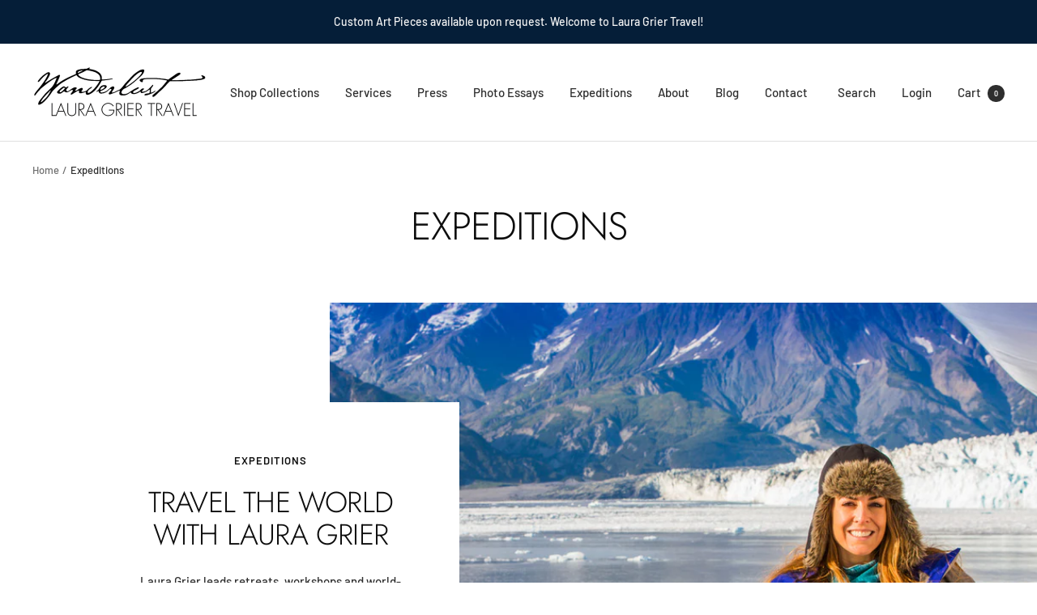

--- FILE ---
content_type: text/html; charset=utf-8
request_url: https://lauragriertravel.com/pages/expeditions
body_size: 29348
content:
<!doctype html><html class="no-js" lang="en" dir="ltr">
  <head>
    <meta charset="utf-8">
    <meta name="viewport" content="width=device-width, initial-scale=1.0, height=device-height, minimum-scale=1.0, maximum-scale=1.0">
    <meta name="theme-color" content="#ffffff">

    <title>Expeditions</title><link rel="canonical" href="https://lauragriertravel.com/pages/expeditions"><link rel="preconnect" href="https://cdn.shopify.com">
    <link rel="dns-prefetch" href="https://productreviews.shopifycdn.com">
    <link rel="dns-prefetch" href="https://www.google-analytics.com"><link rel="preconnect" href="https://fonts.shopifycdn.com" crossorigin><link rel="preload" as="style" href="//lauragriertravel.com/cdn/shop/t/2/assets/theme.css?v=88009966438304226991663017477">
    <link rel="preload" as="script" href="//lauragriertravel.com/cdn/shop/t/2/assets/vendor.js?v=31715688253868339281663017477">
    <link rel="preload" as="script" href="//lauragriertravel.com/cdn/shop/t/2/assets/theme.js?v=165761096224975728111663017477"><meta property="og:type" content="website">
  <meta property="og:title" content="Expeditions"><meta property="og:image" content="http://lauragriertravel.com/cdn/shop/files/EE_14C_7465419_499068259_6_d204d8b2-3b4c-41f2-96b6-53a14c8132b7.jpg?v=1673990913">
  <meta property="og:image:secure_url" content="https://lauragriertravel.com/cdn/shop/files/EE_14C_7465419_499068259_6_d204d8b2-3b4c-41f2-96b6-53a14c8132b7.jpg?v=1673990913">
  <meta property="og:image:width" content="1440">
  <meta property="og:image:height" content="960"><meta property="og:url" content="https://lauragriertravel.com/pages/expeditions">
<meta property="og:site_name" content="Laura Grier Travel"><meta name="twitter:card" content="summary"><meta name="twitter:title" content="Expeditions">
  <meta name="twitter:description" content="Expeditions"><meta name="twitter:image" content="https://lauragriertravel.com/cdn/shop/files/EE_14C_7465419_499068259_6_d204d8b2-3b4c-41f2-96b6-53a14c8132b7_1200x1200_crop_center.jpg?v=1673990913">
  <meta name="twitter:image:alt" content="">
    


  <script type="application/ld+json">
  {
    "@context": "https://schema.org",
    "@type": "BreadcrumbList",
  "itemListElement": [{
      "@type": "ListItem",
      "position": 1,
      "name": "Home",
      "item": "https://lauragriertravel.com"
    },{
          "@type": "ListItem",
          "position": 2,
          "name": "Expeditions",
          "item": "https://lauragriertravel.com/pages/expeditions"
        }]
  }
  </script>


    <link rel="preload" href="//lauragriertravel.com/cdn/fonts/jost/jost_n3.a5df7448b5b8c9a76542f085341dff794ff2a59d.woff2" as="font" type="font/woff2" crossorigin><link rel="preload" href="//lauragriertravel.com/cdn/fonts/barlow/barlow_n5.a193a1990790eba0cc5cca569d23799830e90f07.woff2" as="font" type="font/woff2" crossorigin><style>
  /* Typography (heading) */
  @font-face {
  font-family: Jost;
  font-weight: 300;
  font-style: normal;
  font-display: swap;
  src: url("//lauragriertravel.com/cdn/fonts/jost/jost_n3.a5df7448b5b8c9a76542f085341dff794ff2a59d.woff2") format("woff2"),
       url("//lauragriertravel.com/cdn/fonts/jost/jost_n3.882941f5a26d0660f7dd135c08afc57fc6939a07.woff") format("woff");
}

@font-face {
  font-family: Jost;
  font-weight: 300;
  font-style: italic;
  font-display: swap;
  src: url("//lauragriertravel.com/cdn/fonts/jost/jost_i3.8d4e97d98751190bb5824cdb405ec5b0049a74c0.woff2") format("woff2"),
       url("//lauragriertravel.com/cdn/fonts/jost/jost_i3.1b7a65a16099fd3de6fdf1255c696902ed952195.woff") format("woff");
}

/* Typography (body) */
  @font-face {
  font-family: Barlow;
  font-weight: 500;
  font-style: normal;
  font-display: swap;
  src: url("//lauragriertravel.com/cdn/fonts/barlow/barlow_n5.a193a1990790eba0cc5cca569d23799830e90f07.woff2") format("woff2"),
       url("//lauragriertravel.com/cdn/fonts/barlow/barlow_n5.ae31c82169b1dc0715609b8cc6a610b917808358.woff") format("woff");
}

@font-face {
  font-family: Barlow;
  font-weight: 500;
  font-style: italic;
  font-display: swap;
  src: url("//lauragriertravel.com/cdn/fonts/barlow/barlow_i5.714d58286997b65cd479af615cfa9bb0a117a573.woff2") format("woff2"),
       url("//lauragriertravel.com/cdn/fonts/barlow/barlow_i5.0120f77e6447d3b5df4bbec8ad8c2d029d87fb21.woff") format("woff");
}

@font-face {
  font-family: Barlow;
  font-weight: 600;
  font-style: normal;
  font-display: swap;
  src: url("//lauragriertravel.com/cdn/fonts/barlow/barlow_n6.329f582a81f63f125e63c20a5a80ae9477df68e1.woff2") format("woff2"),
       url("//lauragriertravel.com/cdn/fonts/barlow/barlow_n6.0163402e36247bcb8b02716880d0b39568412e9e.woff") format("woff");
}

@font-face {
  font-family: Barlow;
  font-weight: 600;
  font-style: italic;
  font-display: swap;
  src: url("//lauragriertravel.com/cdn/fonts/barlow/barlow_i6.5a22bd20fb27bad4d7674cc6e666fb9c77d813bb.woff2") format("woff2"),
       url("//lauragriertravel.com/cdn/fonts/barlow/barlow_i6.1c8787fcb59f3add01a87f21b38c7ef797e3b3a1.woff") format("woff");
}

:root {--heading-color: 13, 13, 13;
    --text-color: 46, 46, 46;
    --background: 255, 255, 255;
    --secondary-background: 245, 245, 245;
    --border-color: 224, 224, 224;
    --border-color-darker: 171, 171, 171;
    --success-color: 60, 110, 113;
    --success-background: 216, 226, 227;
    --error-color: 222, 42, 42;
    --error-background: 253, 240, 240;
    --primary-button-background: 5, 30, 56;
    --primary-button-text-color: 255, 255, 255;
    --secondary-button-background: 223, 223, 223;
    --secondary-button-text-color: 46, 46, 46;
    --product-star-rating: 246, 164, 41;
    --product-on-sale-accent: 222, 43, 43;
    --product-sold-out-accent: 91, 91, 91;
    --product-custom-label-background: 5, 30, 56;
    --product-custom-label-text-color: 255, 255, 255;
    --product-custom-label-2-background: 46, 158, 123;
    --product-custom-label-2-text-color: 255, 255, 255;
    --product-low-stock-text-color: 222, 43, 43;
    --product-in-stock-text-color: 46, 158, 123;
    --loading-bar-background: 46, 46, 46;

    /* We duplicate some "base" colors as root colors, which is useful to use on drawer elements or popover without. Those should not be overridden to avoid issues */
    --root-heading-color: 13, 13, 13;
    --root-text-color: 46, 46, 46;
    --root-background: 255, 255, 255;
    --root-border-color: 224, 224, 224;
    --root-primary-button-background: 5, 30, 56;
    --root-primary-button-text-color: 255, 255, 255;

    --base-font-size: 15px;
    --heading-font-family: Jost, sans-serif;
    --heading-font-weight: 300;
    --heading-font-style: normal;
    --heading-text-transform: uppercase;
    --text-font-family: Barlow, sans-serif;
    --text-font-weight: 500;
    --text-font-style: normal;
    --text-font-bold-weight: 600;

    /* Typography (font size) */
    --heading-xxsmall-font-size: 11px;
    --heading-xsmall-font-size: 11px;
    --heading-small-font-size: 12px;
    --heading-large-font-size: 36px;
    --heading-h1-font-size: 36px;
    --heading-h2-font-size: 30px;
    --heading-h3-font-size: 26px;
    --heading-h4-font-size: 24px;
    --heading-h5-font-size: 20px;
    --heading-h6-font-size: 16px;

    /* Control the look and feel of the theme by changing radius of various elements */
    --button-border-radius: 0px;
    --block-border-radius: 0px;
    --block-border-radius-reduced: 0px;
    --color-swatch-border-radius: 0px;

    /* Button size */
    --button-height: 48px;
    --button-small-height: 40px;

    /* Form related */
    --form-input-field-height: 48px;
    --form-input-gap: 16px;
    --form-submit-margin: 24px;

    /* Product listing related variables */
    --product-list-block-spacing: 32px;

    /* Video related */
    --play-button-background: 255, 255, 255;
    --play-button-arrow: 46, 46, 46;

    /* RTL support */
    --transform-logical-flip: 1;
    --transform-origin-start: left;
    --transform-origin-end: right;

    /* Other */
    --zoom-cursor-svg-url: url(//lauragriertravel.com/cdn/shop/t/2/assets/zoom-cursor.svg?v=134254734332966624391753373110);
    --arrow-right-svg-url: url(//lauragriertravel.com/cdn/shop/t/2/assets/arrow-right.svg?v=96238161748808065881753373109);
    --arrow-left-svg-url: url(//lauragriertravel.com/cdn/shop/t/2/assets/arrow-left.svg?v=24352449750708262581753373110);

    /* Some useful variables that we can reuse in our CSS. Some explanation are needed for some of them:
       - container-max-width-minus-gutters: represents the container max width without the edge gutters
       - container-outer-width: considering the screen width, represent all the space outside the container
       - container-outer-margin: same as container-outer-width but get set to 0 inside a container
       - container-inner-width: the effective space inside the container (minus gutters)
       - grid-column-width: represents the width of a single column of the grid
       - vertical-breather: this is a variable that defines the global "spacing" between sections, and inside the section
                            to create some "breath" and minimum spacing
     */
    --container-max-width: 1600px;
    --container-gutter: 24px;
    --container-max-width-minus-gutters: calc(var(--container-max-width) - (var(--container-gutter)) * 2);
    --container-outer-width: max(calc((100vw - var(--container-max-width-minus-gutters)) / 2), var(--container-gutter));
    --container-outer-margin: var(--container-outer-width);
    --container-inner-width: calc(100vw - var(--container-outer-width) * 2);

    --grid-column-count: 10;
    --grid-gap: 24px;
    --grid-column-width: calc((100vw - var(--container-outer-width) * 2 - var(--grid-gap) * (var(--grid-column-count) - 1)) / var(--grid-column-count));

    --vertical-breather: 36px;
    --vertical-breather-tight: 36px;

    /* Shopify related variables */
    --payment-terms-background-color: #ffffff;
  }

  @media screen and (min-width: 741px) {
    :root {
      --container-gutter: 40px;
      --grid-column-count: 20;
      --vertical-breather: 48px;
      --vertical-breather-tight: 48px;

      /* Typography (font size) */
      --heading-xsmall-font-size: 12px;
      --heading-small-font-size: 13px;
      --heading-large-font-size: 52px;
      --heading-h1-font-size: 48px;
      --heading-h2-font-size: 38px;
      --heading-h3-font-size: 32px;
      --heading-h4-font-size: 24px;
      --heading-h5-font-size: 20px;
      --heading-h6-font-size: 18px;

      /* Form related */
      --form-input-field-height: 52px;
      --form-submit-margin: 32px;

      /* Button size */
      --button-height: 52px;
      --button-small-height: 44px;
    }
  }

  @media screen and (min-width: 1200px) {
    :root {
      --vertical-breather: 64px;
      --vertical-breather-tight: 48px;
      --product-list-block-spacing: 48px;

      /* Typography */
      --heading-large-font-size: 64px;
      --heading-h1-font-size: 56px;
      --heading-h2-font-size: 48px;
      --heading-h3-font-size: 36px;
      --heading-h4-font-size: 30px;
      --heading-h5-font-size: 24px;
      --heading-h6-font-size: 18px;
    }
  }

  @media screen and (min-width: 1600px) {
    :root {
      --vertical-breather: 64px;
      --vertical-breather-tight: 48px;
    }
  }
</style>
    <script>
  // This allows to expose several variables to the global scope, to be used in scripts
  window.themeVariables = {
    settings: {
      direction: "ltr",
      pageType: "page",
      cartCount: 0,
      moneyFormat: "${{amount}}",
      moneyWithCurrencyFormat: "${{amount}} USD",
      showVendor: false,
      discountMode: "saving",
      currencyCodeEnabled: false,
      searchMode: "product,article,collection",
      searchUnavailableProducts: "last",
      cartType: "drawer",
      cartCurrency: "USD",
      mobileZoomFactor: 2.5
    },

    routes: {
      host: "lauragriertravel.com",
      rootUrl: "\/",
      rootUrlWithoutSlash: '',
      cartUrl: "\/cart",
      cartAddUrl: "\/cart\/add",
      cartChangeUrl: "\/cart\/change",
      searchUrl: "\/search",
      predictiveSearchUrl: "\/search\/suggest",
      productRecommendationsUrl: "\/recommendations\/products"
    },

    strings: {
      accessibilityDelete: "Delete",
      accessibilityClose: "Close",
      collectionSoldOut: "Sold out",
      collectionDiscount: "Save @savings@",
      productSalePrice: "Sale price",
      productRegularPrice: "Regular price",
      productFormUnavailable: "Unavailable",
      productFormSoldOut: "Sold out",
      productFormPreOrder: "Pre-order",
      productFormAddToCart: "Add to cart",
      searchNoResults: "No results could be found.",
      searchNewSearch: "New search",
      searchProducts: "Products",
      searchArticles: "Journal",
      searchPages: "Pages",
      searchCollections: "Collections",
      cartViewCart: "View cart",
      cartItemAdded: "Item added to your cart!",
      cartItemAddedShort: "Added to your cart!",
      cartAddOrderNote: "Add order note",
      cartEditOrderNote: "Edit order note",
      shippingEstimatorNoResults: "Sorry, we do not ship to your address.",
      shippingEstimatorOneResult: "There is one shipping rate for your address:",
      shippingEstimatorMultipleResults: "There are several shipping rates for your address:",
      shippingEstimatorError: "One or more error occurred while retrieving shipping rates:"
    },

    libs: {
      flickity: "\/\/lauragriertravel.com\/cdn\/shop\/t\/2\/assets\/flickity.js?v=176646718982628074891663017477",
      photoswipe: "\/\/lauragriertravel.com\/cdn\/shop\/t\/2\/assets\/photoswipe.js?v=132268647426145925301663017477",
      qrCode: "\/\/lauragriertravel.com\/cdn\/shopifycloud\/storefront\/assets\/themes_support\/vendor\/qrcode-3f2b403b.js"
    },

    breakpoints: {
      phone: 'screen and (max-width: 740px)',
      tablet: 'screen and (min-width: 741px) and (max-width: 999px)',
      tabletAndUp: 'screen and (min-width: 741px)',
      pocket: 'screen and (max-width: 999px)',
      lap: 'screen and (min-width: 1000px) and (max-width: 1199px)',
      lapAndUp: 'screen and (min-width: 1000px)',
      desktop: 'screen and (min-width: 1200px)',
      wide: 'screen and (min-width: 1400px)'
    }
  };

  window.addEventListener('pageshow', async () => {
    const cartContent = await (await fetch(`${window.themeVariables.routes.cartUrl}.js`, {cache: 'reload'})).json();
    document.documentElement.dispatchEvent(new CustomEvent('cart:refresh', {detail: {cart: cartContent}}));
  });

  if ('noModule' in HTMLScriptElement.prototype) {
    // Old browsers (like IE) that does not support module will be considered as if not executing JS at all
    document.documentElement.className = document.documentElement.className.replace('no-js', 'js');

    requestAnimationFrame(() => {
      const viewportHeight = (window.visualViewport ? window.visualViewport.height : document.documentElement.clientHeight);
      document.documentElement.style.setProperty('--window-height',viewportHeight + 'px');
    });
  }</script>

    <link rel="stylesheet" href="//lauragriertravel.com/cdn/shop/t/2/assets/theme.css?v=88009966438304226991663017477">

    <script src="//lauragriertravel.com/cdn/shop/t/2/assets/vendor.js?v=31715688253868339281663017477" defer></script>
    <script src="//lauragriertravel.com/cdn/shop/t/2/assets/theme.js?v=165761096224975728111663017477" defer></script>
    <script src="//lauragriertravel.com/cdn/shop/t/2/assets/custom.js?v=167639537848865775061663017477" defer></script>

    <script>window.performance && window.performance.mark && window.performance.mark('shopify.content_for_header.start');</script><meta name="facebook-domain-verification" content="s0acdyuaw1ldussp2b8jeeyirdiuob">
<meta id="shopify-digital-wallet" name="shopify-digital-wallet" content="/55326670932/digital_wallets/dialog">
<meta name="shopify-checkout-api-token" content="ea3b1e35a5848360a26e2fae4a58d91a">
<meta id="in-context-paypal-metadata" data-shop-id="55326670932" data-venmo-supported="false" data-environment="production" data-locale="en_US" data-paypal-v4="true" data-currency="USD">
<script async="async" src="/checkouts/internal/preloads.js?locale=en-US"></script>
<link rel="preconnect" href="https://shop.app" crossorigin="anonymous">
<script async="async" src="https://shop.app/checkouts/internal/preloads.js?locale=en-US&shop_id=55326670932" crossorigin="anonymous"></script>
<script id="apple-pay-shop-capabilities" type="application/json">{"shopId":55326670932,"countryCode":"US","currencyCode":"USD","merchantCapabilities":["supports3DS"],"merchantId":"gid:\/\/shopify\/Shop\/55326670932","merchantName":"Laura Grier Travel","requiredBillingContactFields":["postalAddress","email"],"requiredShippingContactFields":["postalAddress","email"],"shippingType":"shipping","supportedNetworks":["visa","masterCard","amex","discover","elo","jcb"],"total":{"type":"pending","label":"Laura Grier Travel","amount":"1.00"},"shopifyPaymentsEnabled":true,"supportsSubscriptions":true}</script>
<script id="shopify-features" type="application/json">{"accessToken":"ea3b1e35a5848360a26e2fae4a58d91a","betas":["rich-media-storefront-analytics"],"domain":"lauragriertravel.com","predictiveSearch":true,"shopId":55326670932,"locale":"en"}</script>
<script>var Shopify = Shopify || {};
Shopify.shop = "laura-grier-travel.myshopify.com";
Shopify.locale = "en";
Shopify.currency = {"active":"USD","rate":"1.0"};
Shopify.country = "US";
Shopify.theme = {"name":"Focal","id":121507414100,"schema_name":"Focal","schema_version":"8.11.5","theme_store_id":714,"role":"main"};
Shopify.theme.handle = "null";
Shopify.theme.style = {"id":null,"handle":null};
Shopify.cdnHost = "lauragriertravel.com/cdn";
Shopify.routes = Shopify.routes || {};
Shopify.routes.root = "/";</script>
<script type="module">!function(o){(o.Shopify=o.Shopify||{}).modules=!0}(window);</script>
<script>!function(o){function n(){var o=[];function n(){o.push(Array.prototype.slice.apply(arguments))}return n.q=o,n}var t=o.Shopify=o.Shopify||{};t.loadFeatures=n(),t.autoloadFeatures=n()}(window);</script>
<script>
  window.ShopifyPay = window.ShopifyPay || {};
  window.ShopifyPay.apiHost = "shop.app\/pay";
  window.ShopifyPay.redirectState = null;
</script>
<script id="shop-js-analytics" type="application/json">{"pageType":"page"}</script>
<script defer="defer" async type="module" src="//lauragriertravel.com/cdn/shopifycloud/shop-js/modules/v2/client.init-shop-cart-sync_C5BV16lS.en.esm.js"></script>
<script defer="defer" async type="module" src="//lauragriertravel.com/cdn/shopifycloud/shop-js/modules/v2/chunk.common_CygWptCX.esm.js"></script>
<script type="module">
  await import("//lauragriertravel.com/cdn/shopifycloud/shop-js/modules/v2/client.init-shop-cart-sync_C5BV16lS.en.esm.js");
await import("//lauragriertravel.com/cdn/shopifycloud/shop-js/modules/v2/chunk.common_CygWptCX.esm.js");

  window.Shopify.SignInWithShop?.initShopCartSync?.({"fedCMEnabled":true,"windoidEnabled":true});

</script>
<script>
  window.Shopify = window.Shopify || {};
  if (!window.Shopify.featureAssets) window.Shopify.featureAssets = {};
  window.Shopify.featureAssets['shop-js'] = {"shop-cart-sync":["modules/v2/client.shop-cart-sync_ZFArdW7E.en.esm.js","modules/v2/chunk.common_CygWptCX.esm.js"],"init-fed-cm":["modules/v2/client.init-fed-cm_CmiC4vf6.en.esm.js","modules/v2/chunk.common_CygWptCX.esm.js"],"shop-button":["modules/v2/client.shop-button_tlx5R9nI.en.esm.js","modules/v2/chunk.common_CygWptCX.esm.js"],"shop-cash-offers":["modules/v2/client.shop-cash-offers_DOA2yAJr.en.esm.js","modules/v2/chunk.common_CygWptCX.esm.js","modules/v2/chunk.modal_D71HUcav.esm.js"],"init-windoid":["modules/v2/client.init-windoid_sURxWdc1.en.esm.js","modules/v2/chunk.common_CygWptCX.esm.js"],"shop-toast-manager":["modules/v2/client.shop-toast-manager_ClPi3nE9.en.esm.js","modules/v2/chunk.common_CygWptCX.esm.js"],"init-shop-email-lookup-coordinator":["modules/v2/client.init-shop-email-lookup-coordinator_B8hsDcYM.en.esm.js","modules/v2/chunk.common_CygWptCX.esm.js"],"init-shop-cart-sync":["modules/v2/client.init-shop-cart-sync_C5BV16lS.en.esm.js","modules/v2/chunk.common_CygWptCX.esm.js"],"avatar":["modules/v2/client.avatar_BTnouDA3.en.esm.js"],"pay-button":["modules/v2/client.pay-button_FdsNuTd3.en.esm.js","modules/v2/chunk.common_CygWptCX.esm.js"],"init-customer-accounts":["modules/v2/client.init-customer-accounts_DxDtT_ad.en.esm.js","modules/v2/client.shop-login-button_C5VAVYt1.en.esm.js","modules/v2/chunk.common_CygWptCX.esm.js","modules/v2/chunk.modal_D71HUcav.esm.js"],"init-shop-for-new-customer-accounts":["modules/v2/client.init-shop-for-new-customer-accounts_ChsxoAhi.en.esm.js","modules/v2/client.shop-login-button_C5VAVYt1.en.esm.js","modules/v2/chunk.common_CygWptCX.esm.js","modules/v2/chunk.modal_D71HUcav.esm.js"],"shop-login-button":["modules/v2/client.shop-login-button_C5VAVYt1.en.esm.js","modules/v2/chunk.common_CygWptCX.esm.js","modules/v2/chunk.modal_D71HUcav.esm.js"],"init-customer-accounts-sign-up":["modules/v2/client.init-customer-accounts-sign-up_CPSyQ0Tj.en.esm.js","modules/v2/client.shop-login-button_C5VAVYt1.en.esm.js","modules/v2/chunk.common_CygWptCX.esm.js","modules/v2/chunk.modal_D71HUcav.esm.js"],"shop-follow-button":["modules/v2/client.shop-follow-button_Cva4Ekp9.en.esm.js","modules/v2/chunk.common_CygWptCX.esm.js","modules/v2/chunk.modal_D71HUcav.esm.js"],"checkout-modal":["modules/v2/client.checkout-modal_BPM8l0SH.en.esm.js","modules/v2/chunk.common_CygWptCX.esm.js","modules/v2/chunk.modal_D71HUcav.esm.js"],"lead-capture":["modules/v2/client.lead-capture_Bi8yE_yS.en.esm.js","modules/v2/chunk.common_CygWptCX.esm.js","modules/v2/chunk.modal_D71HUcav.esm.js"],"shop-login":["modules/v2/client.shop-login_D6lNrXab.en.esm.js","modules/v2/chunk.common_CygWptCX.esm.js","modules/v2/chunk.modal_D71HUcav.esm.js"],"payment-terms":["modules/v2/client.payment-terms_CZxnsJam.en.esm.js","modules/v2/chunk.common_CygWptCX.esm.js","modules/v2/chunk.modal_D71HUcav.esm.js"]};
</script>
<script>(function() {
  var isLoaded = false;
  function asyncLoad() {
    if (isLoaded) return;
    isLoaded = true;
    var urls = ["https:\/\/cdn.nfcube.com\/instafeed-e8cb1cd8952ec15d9028d8d03c9969af.js?shop=laura-grier-travel.myshopify.com"];
    for (var i = 0; i < urls.length; i++) {
      var s = document.createElement('script');
      s.type = 'text/javascript';
      s.async = true;
      s.src = urls[i];
      var x = document.getElementsByTagName('script')[0];
      x.parentNode.insertBefore(s, x);
    }
  };
  if(window.attachEvent) {
    window.attachEvent('onload', asyncLoad);
  } else {
    window.addEventListener('load', asyncLoad, false);
  }
})();</script>
<script id="__st">var __st={"a":55326670932,"offset":-28800,"reqid":"5ffb8e92-c757-424f-9e28-d6fdf940c211-1768646978","pageurl":"lauragriertravel.com\/pages\/expeditions","s":"pages-83335381076","u":"73a527fe4f93","p":"page","rtyp":"page","rid":83335381076};</script>
<script>window.ShopifyPaypalV4VisibilityTracking = true;</script>
<script id="captcha-bootstrap">!function(){'use strict';const t='contact',e='account',n='new_comment',o=[[t,t],['blogs',n],['comments',n],[t,'customer']],c=[[e,'customer_login'],[e,'guest_login'],[e,'recover_customer_password'],[e,'create_customer']],r=t=>t.map((([t,e])=>`form[action*='/${t}']:not([data-nocaptcha='true']) input[name='form_type'][value='${e}']`)).join(','),a=t=>()=>t?[...document.querySelectorAll(t)].map((t=>t.form)):[];function s(){const t=[...o],e=r(t);return a(e)}const i='password',u='form_key',d=['recaptcha-v3-token','g-recaptcha-response','h-captcha-response',i],f=()=>{try{return window.sessionStorage}catch{return}},m='__shopify_v',_=t=>t.elements[u];function p(t,e,n=!1){try{const o=window.sessionStorage,c=JSON.parse(o.getItem(e)),{data:r}=function(t){const{data:e,action:n}=t;return t[m]||n?{data:e,action:n}:{data:t,action:n}}(c);for(const[e,n]of Object.entries(r))t.elements[e]&&(t.elements[e].value=n);n&&o.removeItem(e)}catch(o){console.error('form repopulation failed',{error:o})}}const l='form_type',E='cptcha';function T(t){t.dataset[E]=!0}const w=window,h=w.document,L='Shopify',v='ce_forms',y='captcha';let A=!1;((t,e)=>{const n=(g='f06e6c50-85a8-45c8-87d0-21a2b65856fe',I='https://cdn.shopify.com/shopifycloud/storefront-forms-hcaptcha/ce_storefront_forms_captcha_hcaptcha.v1.5.2.iife.js',D={infoText:'Protected by hCaptcha',privacyText:'Privacy',termsText:'Terms'},(t,e,n)=>{const o=w[L][v],c=o.bindForm;if(c)return c(t,g,e,D).then(n);var r;o.q.push([[t,g,e,D],n]),r=I,A||(h.body.append(Object.assign(h.createElement('script'),{id:'captcha-provider',async:!0,src:r})),A=!0)});var g,I,D;w[L]=w[L]||{},w[L][v]=w[L][v]||{},w[L][v].q=[],w[L][y]=w[L][y]||{},w[L][y].protect=function(t,e){n(t,void 0,e),T(t)},Object.freeze(w[L][y]),function(t,e,n,w,h,L){const[v,y,A,g]=function(t,e,n){const i=e?o:[],u=t?c:[],d=[...i,...u],f=r(d),m=r(i),_=r(d.filter((([t,e])=>n.includes(e))));return[a(f),a(m),a(_),s()]}(w,h,L),I=t=>{const e=t.target;return e instanceof HTMLFormElement?e:e&&e.form},D=t=>v().includes(t);t.addEventListener('submit',(t=>{const e=I(t);if(!e)return;const n=D(e)&&!e.dataset.hcaptchaBound&&!e.dataset.recaptchaBound,o=_(e),c=g().includes(e)&&(!o||!o.value);(n||c)&&t.preventDefault(),c&&!n&&(function(t){try{if(!f())return;!function(t){const e=f();if(!e)return;const n=_(t);if(!n)return;const o=n.value;o&&e.removeItem(o)}(t);const e=Array.from(Array(32),(()=>Math.random().toString(36)[2])).join('');!function(t,e){_(t)||t.append(Object.assign(document.createElement('input'),{type:'hidden',name:u})),t.elements[u].value=e}(t,e),function(t,e){const n=f();if(!n)return;const o=[...t.querySelectorAll(`input[type='${i}']`)].map((({name:t})=>t)),c=[...d,...o],r={};for(const[a,s]of new FormData(t).entries())c.includes(a)||(r[a]=s);n.setItem(e,JSON.stringify({[m]:1,action:t.action,data:r}))}(t,e)}catch(e){console.error('failed to persist form',e)}}(e),e.submit())}));const S=(t,e)=>{t&&!t.dataset[E]&&(n(t,e.some((e=>e===t))),T(t))};for(const o of['focusin','change'])t.addEventListener(o,(t=>{const e=I(t);D(e)&&S(e,y())}));const B=e.get('form_key'),M=e.get(l),P=B&&M;t.addEventListener('DOMContentLoaded',(()=>{const t=y();if(P)for(const e of t)e.elements[l].value===M&&p(e,B);[...new Set([...A(),...v().filter((t=>'true'===t.dataset.shopifyCaptcha))])].forEach((e=>S(e,t)))}))}(h,new URLSearchParams(w.location.search),n,t,e,['guest_login'])})(!0,!0)}();</script>
<script integrity="sha256-4kQ18oKyAcykRKYeNunJcIwy7WH5gtpwJnB7kiuLZ1E=" data-source-attribution="shopify.loadfeatures" defer="defer" src="//lauragriertravel.com/cdn/shopifycloud/storefront/assets/storefront/load_feature-a0a9edcb.js" crossorigin="anonymous"></script>
<script crossorigin="anonymous" defer="defer" src="//lauragriertravel.com/cdn/shopifycloud/storefront/assets/shopify_pay/storefront-65b4c6d7.js?v=20250812"></script>
<script data-source-attribution="shopify.dynamic_checkout.dynamic.init">var Shopify=Shopify||{};Shopify.PaymentButton=Shopify.PaymentButton||{isStorefrontPortableWallets:!0,init:function(){window.Shopify.PaymentButton.init=function(){};var t=document.createElement("script");t.src="https://lauragriertravel.com/cdn/shopifycloud/portable-wallets/latest/portable-wallets.en.js",t.type="module",document.head.appendChild(t)}};
</script>
<script data-source-attribution="shopify.dynamic_checkout.buyer_consent">
  function portableWalletsHideBuyerConsent(e){var t=document.getElementById("shopify-buyer-consent"),n=document.getElementById("shopify-subscription-policy-button");t&&n&&(t.classList.add("hidden"),t.setAttribute("aria-hidden","true"),n.removeEventListener("click",e))}function portableWalletsShowBuyerConsent(e){var t=document.getElementById("shopify-buyer-consent"),n=document.getElementById("shopify-subscription-policy-button");t&&n&&(t.classList.remove("hidden"),t.removeAttribute("aria-hidden"),n.addEventListener("click",e))}window.Shopify?.PaymentButton&&(window.Shopify.PaymentButton.hideBuyerConsent=portableWalletsHideBuyerConsent,window.Shopify.PaymentButton.showBuyerConsent=portableWalletsShowBuyerConsent);
</script>
<script data-source-attribution="shopify.dynamic_checkout.cart.bootstrap">document.addEventListener("DOMContentLoaded",(function(){function t(){return document.querySelector("shopify-accelerated-checkout-cart, shopify-accelerated-checkout")}if(t())Shopify.PaymentButton.init();else{new MutationObserver((function(e,n){t()&&(Shopify.PaymentButton.init(),n.disconnect())})).observe(document.body,{childList:!0,subtree:!0})}}));
</script>
<link id="shopify-accelerated-checkout-styles" rel="stylesheet" media="screen" href="https://lauragriertravel.com/cdn/shopifycloud/portable-wallets/latest/accelerated-checkout-backwards-compat.css" crossorigin="anonymous">
<style id="shopify-accelerated-checkout-cart">
        #shopify-buyer-consent {
  margin-top: 1em;
  display: inline-block;
  width: 100%;
}

#shopify-buyer-consent.hidden {
  display: none;
}

#shopify-subscription-policy-button {
  background: none;
  border: none;
  padding: 0;
  text-decoration: underline;
  font-size: inherit;
  cursor: pointer;
}

#shopify-subscription-policy-button::before {
  box-shadow: none;
}

      </style>

<script>window.performance && window.performance.mark && window.performance.mark('shopify.content_for_header.end');</script>
  <link href="https://monorail-edge.shopifysvc.com" rel="dns-prefetch">
<script>(function(){if ("sendBeacon" in navigator && "performance" in window) {try {var session_token_from_headers = performance.getEntriesByType('navigation')[0].serverTiming.find(x => x.name == '_s').description;} catch {var session_token_from_headers = undefined;}var session_cookie_matches = document.cookie.match(/_shopify_s=([^;]*)/);var session_token_from_cookie = session_cookie_matches && session_cookie_matches.length === 2 ? session_cookie_matches[1] : "";var session_token = session_token_from_headers || session_token_from_cookie || "";function handle_abandonment_event(e) {var entries = performance.getEntries().filter(function(entry) {return /monorail-edge.shopifysvc.com/.test(entry.name);});if (!window.abandonment_tracked && entries.length === 0) {window.abandonment_tracked = true;var currentMs = Date.now();var navigation_start = performance.timing.navigationStart;var payload = {shop_id: 55326670932,url: window.location.href,navigation_start,duration: currentMs - navigation_start,session_token,page_type: "page"};window.navigator.sendBeacon("https://monorail-edge.shopifysvc.com/v1/produce", JSON.stringify({schema_id: "online_store_buyer_site_abandonment/1.1",payload: payload,metadata: {event_created_at_ms: currentMs,event_sent_at_ms: currentMs}}));}}window.addEventListener('pagehide', handle_abandonment_event);}}());</script>
<script id="web-pixels-manager-setup">(function e(e,d,r,n,o){if(void 0===o&&(o={}),!Boolean(null===(a=null===(i=window.Shopify)||void 0===i?void 0:i.analytics)||void 0===a?void 0:a.replayQueue)){var i,a;window.Shopify=window.Shopify||{};var t=window.Shopify;t.analytics=t.analytics||{};var s=t.analytics;s.replayQueue=[],s.publish=function(e,d,r){return s.replayQueue.push([e,d,r]),!0};try{self.performance.mark("wpm:start")}catch(e){}var l=function(){var e={modern:/Edge?\/(1{2}[4-9]|1[2-9]\d|[2-9]\d{2}|\d{4,})\.\d+(\.\d+|)|Firefox\/(1{2}[4-9]|1[2-9]\d|[2-9]\d{2}|\d{4,})\.\d+(\.\d+|)|Chrom(ium|e)\/(9{2}|\d{3,})\.\d+(\.\d+|)|(Maci|X1{2}).+ Version\/(15\.\d+|(1[6-9]|[2-9]\d|\d{3,})\.\d+)([,.]\d+|)( \(\w+\)|)( Mobile\/\w+|) Safari\/|Chrome.+OPR\/(9{2}|\d{3,})\.\d+\.\d+|(CPU[ +]OS|iPhone[ +]OS|CPU[ +]iPhone|CPU IPhone OS|CPU iPad OS)[ +]+(15[._]\d+|(1[6-9]|[2-9]\d|\d{3,})[._]\d+)([._]\d+|)|Android:?[ /-](13[3-9]|1[4-9]\d|[2-9]\d{2}|\d{4,})(\.\d+|)(\.\d+|)|Android.+Firefox\/(13[5-9]|1[4-9]\d|[2-9]\d{2}|\d{4,})\.\d+(\.\d+|)|Android.+Chrom(ium|e)\/(13[3-9]|1[4-9]\d|[2-9]\d{2}|\d{4,})\.\d+(\.\d+|)|SamsungBrowser\/([2-9]\d|\d{3,})\.\d+/,legacy:/Edge?\/(1[6-9]|[2-9]\d|\d{3,})\.\d+(\.\d+|)|Firefox\/(5[4-9]|[6-9]\d|\d{3,})\.\d+(\.\d+|)|Chrom(ium|e)\/(5[1-9]|[6-9]\d|\d{3,})\.\d+(\.\d+|)([\d.]+$|.*Safari\/(?![\d.]+ Edge\/[\d.]+$))|(Maci|X1{2}).+ Version\/(10\.\d+|(1[1-9]|[2-9]\d|\d{3,})\.\d+)([,.]\d+|)( \(\w+\)|)( Mobile\/\w+|) Safari\/|Chrome.+OPR\/(3[89]|[4-9]\d|\d{3,})\.\d+\.\d+|(CPU[ +]OS|iPhone[ +]OS|CPU[ +]iPhone|CPU IPhone OS|CPU iPad OS)[ +]+(10[._]\d+|(1[1-9]|[2-9]\d|\d{3,})[._]\d+)([._]\d+|)|Android:?[ /-](13[3-9]|1[4-9]\d|[2-9]\d{2}|\d{4,})(\.\d+|)(\.\d+|)|Mobile Safari.+OPR\/([89]\d|\d{3,})\.\d+\.\d+|Android.+Firefox\/(13[5-9]|1[4-9]\d|[2-9]\d{2}|\d{4,})\.\d+(\.\d+|)|Android.+Chrom(ium|e)\/(13[3-9]|1[4-9]\d|[2-9]\d{2}|\d{4,})\.\d+(\.\d+|)|Android.+(UC? ?Browser|UCWEB|U3)[ /]?(15\.([5-9]|\d{2,})|(1[6-9]|[2-9]\d|\d{3,})\.\d+)\.\d+|SamsungBrowser\/(5\.\d+|([6-9]|\d{2,})\.\d+)|Android.+MQ{2}Browser\/(14(\.(9|\d{2,})|)|(1[5-9]|[2-9]\d|\d{3,})(\.\d+|))(\.\d+|)|K[Aa][Ii]OS\/(3\.\d+|([4-9]|\d{2,})\.\d+)(\.\d+|)/},d=e.modern,r=e.legacy,n=navigator.userAgent;return n.match(d)?"modern":n.match(r)?"legacy":"unknown"}(),u="modern"===l?"modern":"legacy",c=(null!=n?n:{modern:"",legacy:""})[u],f=function(e){return[e.baseUrl,"/wpm","/b",e.hashVersion,"modern"===e.buildTarget?"m":"l",".js"].join("")}({baseUrl:d,hashVersion:r,buildTarget:u}),m=function(e){var d=e.version,r=e.bundleTarget,n=e.surface,o=e.pageUrl,i=e.monorailEndpoint;return{emit:function(e){var a=e.status,t=e.errorMsg,s=(new Date).getTime(),l=JSON.stringify({metadata:{event_sent_at_ms:s},events:[{schema_id:"web_pixels_manager_load/3.1",payload:{version:d,bundle_target:r,page_url:o,status:a,surface:n,error_msg:t},metadata:{event_created_at_ms:s}}]});if(!i)return console&&console.warn&&console.warn("[Web Pixels Manager] No Monorail endpoint provided, skipping logging."),!1;try{return self.navigator.sendBeacon.bind(self.navigator)(i,l)}catch(e){}var u=new XMLHttpRequest;try{return u.open("POST",i,!0),u.setRequestHeader("Content-Type","text/plain"),u.send(l),!0}catch(e){return console&&console.warn&&console.warn("[Web Pixels Manager] Got an unhandled error while logging to Monorail."),!1}}}}({version:r,bundleTarget:l,surface:e.surface,pageUrl:self.location.href,monorailEndpoint:e.monorailEndpoint});try{o.browserTarget=l,function(e){var d=e.src,r=e.async,n=void 0===r||r,o=e.onload,i=e.onerror,a=e.sri,t=e.scriptDataAttributes,s=void 0===t?{}:t,l=document.createElement("script"),u=document.querySelector("head"),c=document.querySelector("body");if(l.async=n,l.src=d,a&&(l.integrity=a,l.crossOrigin="anonymous"),s)for(var f in s)if(Object.prototype.hasOwnProperty.call(s,f))try{l.dataset[f]=s[f]}catch(e){}if(o&&l.addEventListener("load",o),i&&l.addEventListener("error",i),u)u.appendChild(l);else{if(!c)throw new Error("Did not find a head or body element to append the script");c.appendChild(l)}}({src:f,async:!0,onload:function(){if(!function(){var e,d;return Boolean(null===(d=null===(e=window.Shopify)||void 0===e?void 0:e.analytics)||void 0===d?void 0:d.initialized)}()){var d=window.webPixelsManager.init(e)||void 0;if(d){var r=window.Shopify.analytics;r.replayQueue.forEach((function(e){var r=e[0],n=e[1],o=e[2];d.publishCustomEvent(r,n,o)})),r.replayQueue=[],r.publish=d.publishCustomEvent,r.visitor=d.visitor,r.initialized=!0}}},onerror:function(){return m.emit({status:"failed",errorMsg:"".concat(f," has failed to load")})},sri:function(e){var d=/^sha384-[A-Za-z0-9+/=]+$/;return"string"==typeof e&&d.test(e)}(c)?c:"",scriptDataAttributes:o}),m.emit({status:"loading"})}catch(e){m.emit({status:"failed",errorMsg:(null==e?void 0:e.message)||"Unknown error"})}}})({shopId: 55326670932,storefrontBaseUrl: "https://lauragriertravel.com",extensionsBaseUrl: "https://extensions.shopifycdn.com/cdn/shopifycloud/web-pixels-manager",monorailEndpoint: "https://monorail-edge.shopifysvc.com/unstable/produce_batch",surface: "storefront-renderer",enabledBetaFlags: ["2dca8a86"],webPixelsConfigList: [{"id":"shopify-app-pixel","configuration":"{}","eventPayloadVersion":"v1","runtimeContext":"STRICT","scriptVersion":"0450","apiClientId":"shopify-pixel","type":"APP","privacyPurposes":["ANALYTICS","MARKETING"]},{"id":"shopify-custom-pixel","eventPayloadVersion":"v1","runtimeContext":"LAX","scriptVersion":"0450","apiClientId":"shopify-pixel","type":"CUSTOM","privacyPurposes":["ANALYTICS","MARKETING"]}],isMerchantRequest: false,initData: {"shop":{"name":"Laura Grier Travel","paymentSettings":{"currencyCode":"USD"},"myshopifyDomain":"laura-grier-travel.myshopify.com","countryCode":"US","storefrontUrl":"https:\/\/lauragriertravel.com"},"customer":null,"cart":null,"checkout":null,"productVariants":[],"purchasingCompany":null},},"https://lauragriertravel.com/cdn","fcfee988w5aeb613cpc8e4bc33m6693e112",{"modern":"","legacy":""},{"shopId":"55326670932","storefrontBaseUrl":"https:\/\/lauragriertravel.com","extensionBaseUrl":"https:\/\/extensions.shopifycdn.com\/cdn\/shopifycloud\/web-pixels-manager","surface":"storefront-renderer","enabledBetaFlags":"[\"2dca8a86\"]","isMerchantRequest":"false","hashVersion":"fcfee988w5aeb613cpc8e4bc33m6693e112","publish":"custom","events":"[[\"page_viewed\",{}]]"});</script><script>
  window.ShopifyAnalytics = window.ShopifyAnalytics || {};
  window.ShopifyAnalytics.meta = window.ShopifyAnalytics.meta || {};
  window.ShopifyAnalytics.meta.currency = 'USD';
  var meta = {"page":{"pageType":"page","resourceType":"page","resourceId":83335381076,"requestId":"5ffb8e92-c757-424f-9e28-d6fdf940c211-1768646978"}};
  for (var attr in meta) {
    window.ShopifyAnalytics.meta[attr] = meta[attr];
  }
</script>
<script class="analytics">
  (function () {
    var customDocumentWrite = function(content) {
      var jquery = null;

      if (window.jQuery) {
        jquery = window.jQuery;
      } else if (window.Checkout && window.Checkout.$) {
        jquery = window.Checkout.$;
      }

      if (jquery) {
        jquery('body').append(content);
      }
    };

    var hasLoggedConversion = function(token) {
      if (token) {
        return document.cookie.indexOf('loggedConversion=' + token) !== -1;
      }
      return false;
    }

    var setCookieIfConversion = function(token) {
      if (token) {
        var twoMonthsFromNow = new Date(Date.now());
        twoMonthsFromNow.setMonth(twoMonthsFromNow.getMonth() + 2);

        document.cookie = 'loggedConversion=' + token + '; expires=' + twoMonthsFromNow;
      }
    }

    var trekkie = window.ShopifyAnalytics.lib = window.trekkie = window.trekkie || [];
    if (trekkie.integrations) {
      return;
    }
    trekkie.methods = [
      'identify',
      'page',
      'ready',
      'track',
      'trackForm',
      'trackLink'
    ];
    trekkie.factory = function(method) {
      return function() {
        var args = Array.prototype.slice.call(arguments);
        args.unshift(method);
        trekkie.push(args);
        return trekkie;
      };
    };
    for (var i = 0; i < trekkie.methods.length; i++) {
      var key = trekkie.methods[i];
      trekkie[key] = trekkie.factory(key);
    }
    trekkie.load = function(config) {
      trekkie.config = config || {};
      trekkie.config.initialDocumentCookie = document.cookie;
      var first = document.getElementsByTagName('script')[0];
      var script = document.createElement('script');
      script.type = 'text/javascript';
      script.onerror = function(e) {
        var scriptFallback = document.createElement('script');
        scriptFallback.type = 'text/javascript';
        scriptFallback.onerror = function(error) {
                var Monorail = {
      produce: function produce(monorailDomain, schemaId, payload) {
        var currentMs = new Date().getTime();
        var event = {
          schema_id: schemaId,
          payload: payload,
          metadata: {
            event_created_at_ms: currentMs,
            event_sent_at_ms: currentMs
          }
        };
        return Monorail.sendRequest("https://" + monorailDomain + "/v1/produce", JSON.stringify(event));
      },
      sendRequest: function sendRequest(endpointUrl, payload) {
        // Try the sendBeacon API
        if (window && window.navigator && typeof window.navigator.sendBeacon === 'function' && typeof window.Blob === 'function' && !Monorail.isIos12()) {
          var blobData = new window.Blob([payload], {
            type: 'text/plain'
          });

          if (window.navigator.sendBeacon(endpointUrl, blobData)) {
            return true;
          } // sendBeacon was not successful

        } // XHR beacon

        var xhr = new XMLHttpRequest();

        try {
          xhr.open('POST', endpointUrl);
          xhr.setRequestHeader('Content-Type', 'text/plain');
          xhr.send(payload);
        } catch (e) {
          console.log(e);
        }

        return false;
      },
      isIos12: function isIos12() {
        return window.navigator.userAgent.lastIndexOf('iPhone; CPU iPhone OS 12_') !== -1 || window.navigator.userAgent.lastIndexOf('iPad; CPU OS 12_') !== -1;
      }
    };
    Monorail.produce('monorail-edge.shopifysvc.com',
      'trekkie_storefront_load_errors/1.1',
      {shop_id: 55326670932,
      theme_id: 121507414100,
      app_name: "storefront",
      context_url: window.location.href,
      source_url: "//lauragriertravel.com/cdn/s/trekkie.storefront.cd680fe47e6c39ca5d5df5f0a32d569bc48c0f27.min.js"});

        };
        scriptFallback.async = true;
        scriptFallback.src = '//lauragriertravel.com/cdn/s/trekkie.storefront.cd680fe47e6c39ca5d5df5f0a32d569bc48c0f27.min.js';
        first.parentNode.insertBefore(scriptFallback, first);
      };
      script.async = true;
      script.src = '//lauragriertravel.com/cdn/s/trekkie.storefront.cd680fe47e6c39ca5d5df5f0a32d569bc48c0f27.min.js';
      first.parentNode.insertBefore(script, first);
    };
    trekkie.load(
      {"Trekkie":{"appName":"storefront","development":false,"defaultAttributes":{"shopId":55326670932,"isMerchantRequest":null,"themeId":121507414100,"themeCityHash":"6532740482676445607","contentLanguage":"en","currency":"USD","eventMetadataId":"6a2e6107-9f33-403b-b290-4743b870ce60"},"isServerSideCookieWritingEnabled":true,"monorailRegion":"shop_domain","enabledBetaFlags":["65f19447"]},"Session Attribution":{},"S2S":{"facebookCapiEnabled":false,"source":"trekkie-storefront-renderer","apiClientId":580111}}
    );

    var loaded = false;
    trekkie.ready(function() {
      if (loaded) return;
      loaded = true;

      window.ShopifyAnalytics.lib = window.trekkie;

      var originalDocumentWrite = document.write;
      document.write = customDocumentWrite;
      try { window.ShopifyAnalytics.merchantGoogleAnalytics.call(this); } catch(error) {};
      document.write = originalDocumentWrite;

      window.ShopifyAnalytics.lib.page(null,{"pageType":"page","resourceType":"page","resourceId":83335381076,"requestId":"5ffb8e92-c757-424f-9e28-d6fdf940c211-1768646978","shopifyEmitted":true});

      var match = window.location.pathname.match(/checkouts\/(.+)\/(thank_you|post_purchase)/)
      var token = match? match[1]: undefined;
      if (!hasLoggedConversion(token)) {
        setCookieIfConversion(token);
        
      }
    });


        var eventsListenerScript = document.createElement('script');
        eventsListenerScript.async = true;
        eventsListenerScript.src = "//lauragriertravel.com/cdn/shopifycloud/storefront/assets/shop_events_listener-3da45d37.js";
        document.getElementsByTagName('head')[0].appendChild(eventsListenerScript);

})();</script>
<script
  defer
  src="https://lauragriertravel.com/cdn/shopifycloud/perf-kit/shopify-perf-kit-3.0.4.min.js"
  data-application="storefront-renderer"
  data-shop-id="55326670932"
  data-render-region="gcp-us-central1"
  data-page-type="page"
  data-theme-instance-id="121507414100"
  data-theme-name="Focal"
  data-theme-version="8.11.5"
  data-monorail-region="shop_domain"
  data-resource-timing-sampling-rate="10"
  data-shs="true"
  data-shs-beacon="true"
  data-shs-export-with-fetch="true"
  data-shs-logs-sample-rate="1"
  data-shs-beacon-endpoint="https://lauragriertravel.com/api/collect"
></script>
</head><body class="no-focus-outline  features--image-zoom" data-instant-allow-query-string><svg class="visually-hidden">
      <linearGradient id="rating-star-gradient-half">
        <stop offset="50%" stop-color="rgb(var(--product-star-rating))" />
        <stop offset="50%" stop-color="rgb(var(--product-star-rating))" stop-opacity="0.4" />
      </linearGradient>
    </svg>

    <a href="#main" class="visually-hidden skip-to-content">Skip to content</a>
    <loading-bar class="loading-bar"></loading-bar><div id="shopify-section-announcement-bar" class="shopify-section shopify-section--announcement-bar"><style>
  :root {
    --enable-sticky-announcement-bar: 0;
  }

  #shopify-section-announcement-bar {
    --heading-color: 245, 245, 245;
    --text-color: 245, 245, 245;
    --primary-button-background: 40, 40, 40;
    --primary-button-text-color: 255, 255, 255;
    --section-background: 5, 30, 56;
    z-index: 5; /* Make sure it goes over header */position: relative;top: 0;
  }

  @media screen and (min-width: 741px) {
    :root {
      --enable-sticky-announcement-bar: 0;
    }

    #shopify-section-announcement-bar {position: relative;}
  }
</style><section>
    <announcement-bar  class="announcement-bar "><div class="announcement-bar__list"><announcement-bar-item   class="announcement-bar__item" ><div class="announcement-bar__message text--small"><p>Custom Art Pieces available upon request. Welcome to Laura Grier Travel!</p></div></announcement-bar-item></div></announcement-bar>
  </section>

  <script>
    document.documentElement.style.setProperty('--announcement-bar-height', document.getElementById('shopify-section-announcement-bar').clientHeight + 'px');
  </script></div><div id="shopify-section-popup" class="shopify-section shopify-section--popup"><style>
    [aria-controls="newsletter-popup"] {
      display: none; /* Allows to hide the toggle icon in the header if the section is disabled */
    }
  </style></div><div id="shopify-section-header" class="shopify-section shopify-section--header"><style>
  :root {
    --enable-sticky-header: 1;
    --enable-transparent-header: 0;
    --loading-bar-background: 46, 46, 46; /* Prevent the loading bar to be invisible */
  }

  #shopify-section-header {--header-background: 255, 255, 255;
    --header-text-color: 46, 46, 46;
    --header-border-color: 224, 224, 224;
    --reduce-header-padding: 0;position: -webkit-sticky;
      position: sticky;top: calc(var(--enable-sticky-announcement-bar) * var(--announcement-bar-height, 0px));
    z-index: 4;
  }#shopify-section-header .header__logo-image {
    max-width: 75px;
  }

  @media screen and (min-width: 741px) {
    #shopify-section-header .header__logo-image {
      max-width: 215px;
    }
  }

  @media screen and (min-width: 1200px) {/* For this navigation we have to move the logo and make sure the navigation takes the whole width */
      .header__logo {
        order: -1;
        flex: 1 1 0;
      }

      .header__inline-navigation {
        flex: 1 1 auto;
        justify-content: center;
        max-width: max-content;
        margin-inline: 48px;
      }}</style>

<store-header sticky  class="header header--bordered " role="banner"><div class="container">
    <div class="header__wrapper">
      <!-- LEFT PART -->
      <nav class="header__inline-navigation" role="navigation"><desktop-navigation>
  <ul class="header__linklist list--unstyled hidden-pocket hidden-lap" role="list"><li class="header__linklist-item has-dropdown" data-item-title="Shop Collections">
        <a class="header__linklist-link link--animated" href="/collections/shop-all" aria-controls="desktop-menu-1" aria-expanded="false">Shop Collections</a><ul hidden id="desktop-menu-1" class="nav-dropdown nav-dropdown--restrict list--unstyled" role="list"><li class="nav-dropdown__item ">
                <a class="nav-dropdown__link link--faded" href="/collections/frontpage" >Best Sellers</a></li><li class="nav-dropdown__item ">
                <a class="nav-dropdown__link link--faded" href="/collections/exotic-landscapes" >Exotic Landscapes</a></li><li class="nav-dropdown__item ">
                <a class="nav-dropdown__link link--faded" href="/collections/peru-series" >The Peru Series</a></li><li class="nav-dropdown__item ">
                <a class="nav-dropdown__link link--faded" href="/collections/urban-pop-art" >Urban Pop Art</a></li><li class="nav-dropdown__item ">
                <a class="nav-dropdown__link link--faded" href="/collections/global-goddess" >Global Goddesses</a></li><li class="nav-dropdown__item ">
                <a class="nav-dropdown__link link--faded" href="/collections/shop-all" >Shop All Art Prints</a></li></ul></li><li class="header__linklist-item has-dropdown" data-item-title="Services">
        <a class="header__linklist-link link--animated" href="/pages/services" aria-controls="desktop-menu-2" aria-expanded="false">Services</a><ul hidden id="desktop-menu-2" class="nav-dropdown  list--unstyled" role="list"><li class="nav-dropdown__item has-dropdown">
                <a class="nav-dropdown__link link--faded" href="/pages/catalog-and-product-shoots" aria-controls="desktop-menu-2-1" aria-expanded="false">Portraits & Product Photography<svg focusable="false" width="7" height="10" class="icon icon--dropdown-arrow-right  icon--direction-aware " viewBox="0 0 7 10">
        <path fill-rule="evenodd" clip-rule="evenodd" d="M3.9394 5L0.469727 1.53033L1.53039 0.469666L6.06072 5L1.53039 9.53032L0.469727 8.46967L3.9394 5Z" fill="currentColor"></path>
      </svg>
</a><ul hidden id="desktop-menu-2-1" class="nav-dropdown list--unstyled" role="list"><li class="nav-dropdown__item">
                        <a class="nav-dropdown__link link--faded" href="/pages/catalog-and-product-shoots">Catalog & Product Shoots</a>
                      </li><li class="nav-dropdown__item">
                        <a class="nav-dropdown__link link--faded" href="/pages/corporate-headshots">Corporate Headshots</a>
                      </li><li class="nav-dropdown__item">
                        <a class="nav-dropdown__link link--faded" href="/pages/custom-ai-legacy-portraits">AI Legacy Portrait Session</a>
                      </li><li class="nav-dropdown__item">
                        <a class="nav-dropdown__link link--faded" href="/pages/global-goddess-shoot">Global Goddess Shoot</a>
                      </li></ul></li><li class="nav-dropdown__item has-dropdown">
                <a class="nav-dropdown__link link--faded" href="/pages/travel-media-services" aria-controls="desktop-menu-2-2" aria-expanded="false">Travel Media & Photography<svg focusable="false" width="7" height="10" class="icon icon--dropdown-arrow-right  icon--direction-aware " viewBox="0 0 7 10">
        <path fill-rule="evenodd" clip-rule="evenodd" d="M3.9394 5L0.469727 1.53033L1.53039 0.469666L6.06072 5L1.53039 9.53032L0.469727 8.46967L3.9394 5Z" fill="currentColor"></path>
      </svg>
</a><ul hidden id="desktop-menu-2-2" class="nav-dropdown list--unstyled" role="list"><li class="nav-dropdown__item">
                        <a class="nav-dropdown__link link--faded" href="https://www.lauragrier.com/travel_photo_stories">Travel Photography</a>
                      </li><li class="nav-dropdown__item">
                        <a class="nav-dropdown__link link--faded" href="https://www.lauragrier.com/published-press">Travel Writing</a>
                      </li><li class="nav-dropdown__item">
                        <a class="nav-dropdown__link link--faded" href="/pages/services">Speaking Engagements</a>
                      </li><li class="nav-dropdown__item">
                        <a class="nav-dropdown__link link--faded" href="https://www.beautifulday.photography/">Weddings & Events</a>
                      </li><li class="nav-dropdown__item">
                        <a class="nav-dropdown__link link--faded" href="/pages/drone">Drone Photography & Videography </a>
                      </li><li class="nav-dropdown__item">
                        <a class="nav-dropdown__link link--faded" href="/pages/custom-art-pieces">Custom Fine Art</a>
                      </li></ul></li></ul></li><li class="header__linklist-item has-dropdown" data-item-title="Press">
        <a class="header__linklist-link link--animated" href="/pages/press" aria-controls="desktop-menu-3" aria-expanded="false">Press</a><ul hidden id="desktop-menu-3" class="nav-dropdown nav-dropdown--restrict list--unstyled" role="list"><li class="nav-dropdown__item ">
                <a class="nav-dropdown__link link--faded" href="Https://www.lauragrier.com/published-press" >Published</a></li><li class="nav-dropdown__item ">
                <a class="nav-dropdown__link link--faded" href="/pages/press" >Press About Laura</a></li><li class="nav-dropdown__item ">
                <a class="nav-dropdown__link link--faded" href="https://www.beautifulday.photography/press" >Wedding Press</a></li></ul></li><li class="header__linklist-item " data-item-title="Photo Essays">
        <a class="header__linklist-link link--animated" href="https://www.lauragrier.com/travel_photo_stories" >Photo Essays</a></li><li class="header__linklist-item " data-item-title="Expeditions">
        <a class="header__linklist-link link--animated" href="/pages/expeditions" >Expeditions</a></li><li class="header__linklist-item has-dropdown" data-item-title="About">
        <a class="header__linklist-link link--animated" href="/pages/real-about-laura-grier" aria-controls="desktop-menu-6" aria-expanded="false">About</a><ul hidden id="desktop-menu-6" class="nav-dropdown nav-dropdown--restrict list--unstyled" role="list"><li class="nav-dropdown__item ">
                <a class="nav-dropdown__link link--faded" href="https://andeanahats.com/" >Andeana Hats</a></li><li class="nav-dropdown__item ">
                <a class="nav-dropdown__link link--faded" href="https://www.mayumission.org/" >Mayu Mission</a></li><li class="nav-dropdown__item ">
                <a class="nav-dropdown__link link--faded" href="https://www.beautifulday.photography/press" >Beautiful Day Photography</a></li></ul></li><li class="header__linklist-item " data-item-title="Blog">
        <a class="header__linklist-link link--animated" href="https://substack.com/@andeanahats" >Blog</a></li><li class="header__linklist-item " data-item-title="Contact">
        <a class="header__linklist-link link--animated" href="/pages/contact" >Contact</a></li></ul>
</desktop-navigation><div class="header__icon-list "><button is="toggle-button" class="header__icon-wrapper tap-area hidden-desk" aria-controls="mobile-menu-drawer" aria-expanded="false">
              <span class="visually-hidden">Navigation</span><svg focusable="false" width="18" height="14" class="icon icon--header-hamburger   " viewBox="0 0 18 14">
        <path d="M0 1h18M0 13h18H0zm0-6h18H0z" fill="none" stroke="currentColor" stroke-width="1"></path>
      </svg></button><a href="/search" is="toggle-link" class="header__icon-wrapper tap-area  hidden-desk" aria-controls="search-drawer" aria-expanded="false" aria-label="Search"><svg focusable="false" width="18" height="18" class="icon icon--header-search   " viewBox="0 0 18 18">
        <path d="M12.336 12.336c2.634-2.635 2.682-6.859.106-9.435-2.576-2.576-6.8-2.528-9.435.106C.373 5.642.325 9.866 2.901 12.442c2.576 2.576 6.8 2.528 9.435-.106zm0 0L17 17" fill="none" stroke="currentColor" stroke-width="1"></path>
      </svg></a>
        </div></nav>

      <!-- LOGO PART --><span class="header__logo"><a class="header__logo-link" href="/"><span class="visually-hidden">Laura Grier Travel</span>
            <img class="header__logo-image" width="955" height="294" src="//lauragriertravel.com/cdn/shop/files/Laura_Grier_Travel_Logo_23ad5175-caae-40e7-b514-3d81f03c685f_430x.jpg?v=1664392973" alt=""></a></span><!-- SECONDARY LINKS PART -->
      <div class="header__secondary-links"><div class="header__icon-list"><button is="toggle-button" class="header__icon-wrapper tap-area hidden-phone hidden-desk" aria-controls="newsletter-popup" aria-expanded="false">
            <span class="visually-hidden">Newsletter</span><svg focusable="false" width="20" height="16" class="icon icon--header-email   " viewBox="0 0 20 16">
        <path d="M19 4l-9 5-9-5" fill="none" stroke="currentColor" stroke-width="1"></path>
        <path stroke="currentColor" fill="none" stroke-width="1" d="M1 1h18v14H1z"></path>
      </svg></button><a href="/search" is="toggle-link" class="header__icon-wrapper tap-area hidden-pocket hidden-lap hidden-desk" aria-label="Search" aria-controls="search-drawer" aria-expanded="false"><svg focusable="false" width="18" height="18" class="icon icon--header-search   " viewBox="0 0 18 18">
        <path d="M12.336 12.336c2.634-2.635 2.682-6.859.106-9.435-2.576-2.576-6.8-2.528-9.435.106C.373 5.642.325 9.866 2.901 12.442c2.576 2.576 6.8 2.528 9.435-.106zm0 0L17 17" fill="none" stroke="currentColor" stroke-width="1"></path>
      </svg></a><a href="https://lauragriertravel.com/customer_authentication/redirect?locale=en&region_country=US" class="header__icon-wrapper tap-area hidden-phone hidden-desk" aria-label="Login"><svg focusable="false" width="18" height="17" class="icon icon--header-customer   " viewBox="0 0 18 17">
        <circle cx="9" cy="5" r="4" fill="none" stroke="currentColor" stroke-width="1" stroke-linejoin="round"></circle>
        <path d="M1 17v0a4 4 0 014-4h8a4 4 0 014 4v0" fill="none" stroke="currentColor" stroke-width="1"></path>
      </svg></a><a href="/cart" is="toggle-link" aria-controls="mini-cart" aria-expanded="false" class="header__icon-wrapper tap-area hidden-desk" aria-label="Cart" data-no-instant><svg focusable="false" width="20" height="19" class="icon icon--header-tote-bag   " viewBox="0 0 20 19">
        <path d="M3 7H17L18 18H2L3 7Z" fill="none" stroke="currentColor" stroke-width="1"></path>
        <path d="M13 4V4C13 2.34315 11.6569 1 10 1V1C8.34315 1 7 2.34315 7 4V4" fill="none" stroke="currentColor" stroke-width="1"></path>
      </svg><cart-count class="header__cart-count header__cart-count--floating bubble-count">0</cart-count>
          </a>
        </div><ul class="header__linklist list--unstyled hidden-pocket hidden-lap" role="list"><li class="header__linklist-item">
                <a href="/search" is="toggle-link" aria-controls="search-drawer" aria-expanded="false">Search</a>
              </li><li class="header__linklist-item">
                <a href="https://lauragriertravel.com/customer_authentication/redirect?locale=en&region_country=US">Login
</a>
              </li><li class="header__linklist-item">
              <a href="/cart" is="toggle-link" aria-controls="mini-cart" aria-expanded="false" data-no-instant>Cart<cart-count class="header__cart-count bubble-count">0</cart-count>
              </a>
            </li>
          </ul></div>
    </div></div>
</store-header><cart-notification global hidden class="cart-notification "></cart-notification><mobile-navigation append-body id="mobile-menu-drawer" class="drawer drawer--from-left">
  <span class="drawer__overlay"></span>

  <div class="drawer__header drawer__header--shadowed">
    <button type="button" class="drawer__close-button drawer__close-button--block tap-area" data-action="close" title="Close"><svg focusable="false" width="14" height="14" class="icon icon--close   " viewBox="0 0 14 14">
        <path d="M13 13L1 1M13 1L1 13" stroke="currentColor" stroke-width="1" fill="none"></path>
      </svg></button>
  </div>

  <div class="drawer__content">
    <ul class="mobile-nav list--unstyled" role="list"><li class="mobile-nav__item" data-level="1"><button is="toggle-button" class="mobile-nav__link heading h6" aria-controls="mobile-menu-1" aria-expanded="false">Shop Collections<span class="animated-plus"></span>
            </button>

            <collapsible-content id="mobile-menu-1" class="collapsible"><ul class="mobile-nav list--unstyled" role="list"><li class="mobile-nav__item" data-level="2"><a href="/collections/frontpage" class="mobile-nav__link">Best Sellers</a></li><li class="mobile-nav__item" data-level="2"><a href="/collections/exotic-landscapes" class="mobile-nav__link">Exotic Landscapes</a></li><li class="mobile-nav__item" data-level="2"><a href="/collections/peru-series" class="mobile-nav__link">The Peru Series</a></li><li class="mobile-nav__item" data-level="2"><a href="/collections/urban-pop-art" class="mobile-nav__link">Urban Pop Art</a></li><li class="mobile-nav__item" data-level="2"><a href="/collections/global-goddess" class="mobile-nav__link">Global Goddesses</a></li><li class="mobile-nav__item" data-level="2"><a href="/collections/shop-all" class="mobile-nav__link">Shop All Art Prints</a></li></ul></collapsible-content></li><li class="mobile-nav__item" data-level="1"><button is="toggle-button" class="mobile-nav__link heading h6" aria-controls="mobile-menu-2" aria-expanded="false">Services<span class="animated-plus"></span>
            </button>

            <collapsible-content id="mobile-menu-2" class="collapsible"><ul class="mobile-nav list--unstyled" role="list"><li class="mobile-nav__item" data-level="2"><button is="toggle-button" class="mobile-nav__link" aria-controls="mobile-menu-2-1" aria-expanded="false">Portraits & Product Photography<span class="animated-plus"></span>
                        </button>

                        <collapsible-content id="mobile-menu-2-1" class="collapsible">
                          <ul class="mobile-nav list--unstyled" role="list"><li class="mobile-nav__item" data-level="3">
                                <a href="/pages/catalog-and-product-shoots" class="mobile-nav__link">Catalog & Product Shoots</a>
                              </li><li class="mobile-nav__item" data-level="3">
                                <a href="/pages/corporate-headshots" class="mobile-nav__link">Corporate Headshots</a>
                              </li><li class="mobile-nav__item" data-level="3">
                                <a href="/pages/custom-ai-legacy-portraits" class="mobile-nav__link">AI Legacy Portrait Session</a>
                              </li><li class="mobile-nav__item" data-level="3">
                                <a href="/pages/global-goddess-shoot" class="mobile-nav__link">Global Goddess Shoot</a>
                              </li></ul>
                        </collapsible-content></li><li class="mobile-nav__item" data-level="2"><button is="toggle-button" class="mobile-nav__link" aria-controls="mobile-menu-2-2" aria-expanded="false">Travel Media & Photography<span class="animated-plus"></span>
                        </button>

                        <collapsible-content id="mobile-menu-2-2" class="collapsible">
                          <ul class="mobile-nav list--unstyled" role="list"><li class="mobile-nav__item" data-level="3">
                                <a href="https://www.lauragrier.com/travel_photo_stories" class="mobile-nav__link">Travel Photography</a>
                              </li><li class="mobile-nav__item" data-level="3">
                                <a href="https://www.lauragrier.com/published-press" class="mobile-nav__link">Travel Writing</a>
                              </li><li class="mobile-nav__item" data-level="3">
                                <a href="/pages/services" class="mobile-nav__link">Speaking Engagements</a>
                              </li><li class="mobile-nav__item" data-level="3">
                                <a href="https://www.beautifulday.photography/" class="mobile-nav__link">Weddings & Events</a>
                              </li><li class="mobile-nav__item" data-level="3">
                                <a href="/pages/drone" class="mobile-nav__link">Drone Photography & Videography </a>
                              </li><li class="mobile-nav__item" data-level="3">
                                <a href="/pages/custom-art-pieces" class="mobile-nav__link">Custom Fine Art</a>
                              </li></ul>
                        </collapsible-content></li></ul></collapsible-content></li><li class="mobile-nav__item" data-level="1"><button is="toggle-button" class="mobile-nav__link heading h6" aria-controls="mobile-menu-3" aria-expanded="false">Press<span class="animated-plus"></span>
            </button>

            <collapsible-content id="mobile-menu-3" class="collapsible"><ul class="mobile-nav list--unstyled" role="list"><li class="mobile-nav__item" data-level="2"><a href="Https://www.lauragrier.com/published-press" class="mobile-nav__link">Published</a></li><li class="mobile-nav__item" data-level="2"><a href="/pages/press" class="mobile-nav__link">Press About Laura</a></li><li class="mobile-nav__item" data-level="2"><a href="https://www.beautifulday.photography/press" class="mobile-nav__link">Wedding Press</a></li></ul></collapsible-content></li><li class="mobile-nav__item" data-level="1"><a href="https://www.lauragrier.com/travel_photo_stories" class="mobile-nav__link heading h6">Photo Essays</a></li><li class="mobile-nav__item" data-level="1"><a href="/pages/expeditions" class="mobile-nav__link heading h6">Expeditions</a></li><li class="mobile-nav__item" data-level="1"><button is="toggle-button" class="mobile-nav__link heading h6" aria-controls="mobile-menu-6" aria-expanded="false">About<span class="animated-plus"></span>
            </button>

            <collapsible-content id="mobile-menu-6" class="collapsible"><ul class="mobile-nav list--unstyled" role="list"><li class="mobile-nav__item" data-level="2"><a href="https://andeanahats.com/" class="mobile-nav__link">Andeana Hats</a></li><li class="mobile-nav__item" data-level="2"><a href="https://www.mayumission.org/" class="mobile-nav__link">Mayu Mission</a></li><li class="mobile-nav__item" data-level="2"><a href="https://www.beautifulday.photography/press" class="mobile-nav__link">Beautiful Day Photography</a></li></ul></collapsible-content></li><li class="mobile-nav__item" data-level="1"><a href="https://substack.com/@andeanahats" class="mobile-nav__link heading h6">Blog</a></li><li class="mobile-nav__item" data-level="1"><a href="/pages/contact" class="mobile-nav__link heading h6">Contact</a></li></ul>
  </div><div class="drawer__footer drawer__footer--tight drawer__footer--bordered">
      <div class="mobile-nav__footer"><a class="icon-text" href="https://lauragriertravel.com/customer_authentication/redirect?locale=en&region_country=US"><svg focusable="false" width="18" height="17" class="icon icon--header-customer   " viewBox="0 0 18 17">
        <circle cx="9" cy="5" r="4" fill="none" stroke="currentColor" stroke-width="1" stroke-linejoin="round"></circle>
        <path d="M1 17v0a4 4 0 014-4h8a4 4 0 014 4v0" fill="none" stroke="currentColor" stroke-width="1"></path>
      </svg>Account</a></div>
    </div></mobile-navigation><predictive-search-drawer append-body reverse-breakpoint="screen and (min-width: 1200px)" id="search-drawer" initial-focus-selector="#search-drawer [name='q']" class="predictive-search drawer drawer--large drawer--from-left">
  <span class="drawer__overlay"></span>

  <header class="drawer__header">
    <form id="predictive-search-form" action="/search" method="get" class="predictive-search__form"><svg focusable="false" width="18" height="18" class="icon icon--header-search   " viewBox="0 0 18 18">
        <path d="M12.336 12.336c2.634-2.635 2.682-6.859.106-9.435-2.576-2.576-6.8-2.528-9.435.106C.373 5.642.325 9.866 2.901 12.442c2.576 2.576 6.8 2.528 9.435-.106zm0 0L17 17" fill="none" stroke="currentColor" stroke-width="1"></path>
      </svg><input type="hidden" name="type" value="product">
      <input type="hidden" name="options[prefix]" value="last">
      <input type="hidden" form="predictive-search-form" name="options[unavailable_products]" value="last">
      <input class="predictive-search__input" type="text" name="q" autocomplete="off" autocorrect="off" aria-label="Search" placeholder="What are you looking for?">
    </form>

    <button type="button" class="drawer__close-button tap-area" data-action="close" title="Close"><svg focusable="false" width="14" height="14" class="icon icon--close   " viewBox="0 0 14 14">
        <path d="M13 13L1 1M13 1L1 13" stroke="currentColor" stroke-width="1" fill="none"></path>
      </svg></button>
  </header>

  <div class="drawer__content">
    <div class="predictive-search__content-wrapper">
      <div hidden class="predictive-search__loading-state">
        <div class="spinner"><svg focusable="false" width="50" height="50" class="icon icon--spinner   " viewBox="25 25 50 50">
        <circle cx="50" cy="50" r="20" fill="none" stroke="#2e2e2e" stroke-width="4"></circle>
      </svg></div>
      </div>

      <div hidden class="predictive-search__results" aria-live="polite"></div></div>
  </div>

  <footer hidden class="drawer__footer drawer__footer--no-top-padding">
    <button type="submit" form="predictive-search-form" class="button button--primary button--full">View all results</button>
  </footer>
</predictive-search-drawer><script>
  (() => {
    const headerElement = document.getElementById('shopify-section-header'),
      headerHeight = headerElement.clientHeight,
      headerHeightWithoutBottomNav = headerElement.querySelector('.header__wrapper').clientHeight;

    document.documentElement.style.setProperty('--header-height', headerHeight + 'px');
    document.documentElement.style.setProperty('--header-height-without-bottom-nav', headerHeightWithoutBottomNav + 'px');
  })();
</script>

<script type="application/ld+json">
  {
    "@context": "https://schema.org",
    "@type": "Organization",
    "name": "Laura Grier Travel",
    
      
      "logo": "https:\/\/lauragriertravel.com\/cdn\/shop\/files\/Laura_Grier_Travel_Logo_23ad5175-caae-40e7-b514-3d81f03c685f_955x.jpg?v=1664392973",
    
    "url": "https:\/\/lauragriertravel.com\/pages\/expeditions"
  }
</script>

</div><div id="shopify-section-mini-cart" class="shopify-section shopify-section--mini-cart"><cart-drawer section="mini-cart" id="mini-cart" class="mini-cart drawer drawer--large">
  <span class="drawer__overlay"></span>

  <header class="drawer__header">
    <p class="drawer__title heading h6"><svg focusable="false" width="20" height="19" class="icon icon--header-tote-bag   " viewBox="0 0 20 19">
        <path d="M3 7H17L18 18H2L3 7Z" fill="none" stroke="currentColor" stroke-width="1"></path>
        <path d="M13 4V4C13 2.34315 11.6569 1 10 1V1C8.34315 1 7 2.34315 7 4V4" fill="none" stroke="currentColor" stroke-width="1"></path>
      </svg>Cart</p>

    <button type="button" class="drawer__close-button tap-area" data-action="close" title="Close"><svg focusable="false" width="14" height="14" class="icon icon--close   " viewBox="0 0 14 14">
        <path d="M13 13L1 1M13 1L1 13" stroke="currentColor" stroke-width="1" fill="none"></path>
      </svg></button>
  </header><div class="drawer__content drawer__content--center">
      <p>Your cart is empty</p>

      <div class="button-wrapper">
        <a href="/collections/all" class="button button--primary">Start shopping</a>
      </div>
    </div><openable-element id="mini-cart-note" class="mini-cart__order-note">
      <span class="openable__overlay"></span>
      <label for="cart[note]" class="mini-cart__order-note-title heading heading--xsmall">Add order note</label>
      <textarea is="cart-note" name="note" id="cart[note]" rows="3" aria-owns="order-note-toggle" class="input__field input__field--textarea" placeholder="How can we help you?"></textarea>
      <button type="button" data-action="close" class="form__submit form__submit--closer button button--secondary">Save</button>
    </openable-element></cart-drawer>

</div><div id="main" role="main" class="anchor"><div id="shopify-section-template--14469611847764__main" class="shopify-section shopify-section--main-page"><section>
  <div class="container">
    <div class="page-header">
      <nav aria-label="Breadcrumb" class="breadcrumb breadcrumb--floating text--xsmall hidden-phone">
        <ol class="breadcrumb__list" role="list">
          <li class="breadcrumb__item">
            <a class="breadcrumb__link" href="/">Home</a>
          </li>

          <li class="breadcrumb__item">
            <span class="breadcrumb__link" aria-current="page">Expeditions</span>
          </li>
        </ol>
      </nav>

      <div class="page-header__text-wrapper text-container"><h1 class="heading h2">Expeditions</h1></div>
    </div><div class="page-content page-content--medium rte"></div></div>
</section>

</div><div id="shopify-section-template--14469611847764__c3d5b48e-7416-46e8-ba3b-f87059c4325a" class="shopify-section shopify-section--image-with-text-block"><style>
  #shopify-section-template--14469611847764__c3d5b48e-7416-46e8-ba3b-f87059c4325a {--heading-color: 13, 13, 13;
    --text-color: 46, 46, 46;
    --primary-button-background: 5, 30, 56;
    --primary-button-text-color: 255, 255, 255;

    --prev-next-button-background: 255, 255, 255;
    --prev-next-button-color: 46, 46, 46;

    --section-block-background: 255, 255, 255;
  }

  @media screen and (max-width: 999px) {#shopify-section-template--14469611847764__c3d5b48e-7416-46e8-ba3b-f87059c4325a .section {
        margin-bottom: 0 !important;
      }#shopify-section-template--14469611847764__c3d5b48e-7416-46e8-ba3b-f87059c4325a .section {
        margin-top: 0 !important; /* We need to remove the margin on the section if the image overlap */
      }}
</style>

<section class="section ">
  <div >
    <image-with-text-block reveal-on-scroll class="image-with-text-block image-with-text-block--overlap-left">
      <div class="image-with-text-block__image-wrapper"><img class="image-with-text-block__image " reveal loading="lazy" sizes="(max-width: 999px) 100vw, 72vw" height="733" width="1100" alt="" src="//lauragriertravel.com/cdn/shop/files/p861453025-5_1100x.jpg?v=1665727466" srcset="//lauragriertravel.com/cdn/shop/files/p861453025-5_600x.jpg?v=1665727466 600w, //lauragriertravel.com/cdn/shop/files/p861453025-5_700x.jpg?v=1665727466 700w, //lauragriertravel.com/cdn/shop/files/p861453025-5_800x.jpg?v=1665727466 800w, //lauragriertravel.com/cdn/shop/files/p861453025-5_1000x.jpg?v=1665727466 1000w, //lauragriertravel.com/cdn/shop/files/p861453025-5_1100x.jpg?v=1665727466 1100w"></div>
        <div class="container container--flush"><div reveal class="image-with-text-block__content content-box content-box--small content-box--text-center content-box--left text-container"><h2 class="heading heading--small">
              <split-lines reveal>Expeditions</split-lines>
            </h2><h3 class="heading h3">
              <split-lines reveal>Travel the world with Laura Grier</split-lines>
            </h3><div class="image-with-text-block__text-container" reveal><p>Laura Grier leads retreats, workshops and world-class travel expeditions on land and water all around the world. Explore a new country with a group of like-minded people and get culturally immersed in the destination you are traveling to. <a href="https://andeanahats.com/pages/travel?srsltid=AfmBOooNIh2P98n9sJCoLwpTj7Ty-I5Pj-N--m9AguVsLIMkGyYxaKw5" target="_blank" title="https://andeanahats.com/pages/travel?srsltid=AfmBOooNIh2P98n9sJCoLwpTj7Ty-I5Pj-N--m9AguVsLIMkGyYxaKw5"><strong>View past expeditions and explore our next expedition to Peru, March 2026!</strong></a></p></div>
        </div></div>
      
    </image-with-text-block>
  </div>
</section>

</div><div id="shopify-section-template--14469611847764__176374152571623713" class="shopify-section"><div id="shopify-block-ANnd2MjRvOVNsM216O__ai_gen_block_5e804e2_6qJHk6" class="shopify-block">


<style data-shopify>
  .ai-richtext-block-annd2mjrvovnsm216oaigenblock5e804e26qjhk6 {
    padding: 40px 20px 40px;
    background-color: #ffffff;
    max-width: 800px;
    margin: 0 auto;
  }

  .ai-richtext-content-annd2mjrvovnsm216oaigenblock5e804e26qjhk6 {
    color: #2e2e2e;
    font-size: 16px;
    line-height: 1.6;
    text-align: center;
  }

  .ai-richtext-content-annd2mjrvovnsm216oaigenblock5e804e26qjhk6 h1,
  .ai-richtext-content-annd2mjrvovnsm216oaigenblock5e804e26qjhk6 h2,
  .ai-richtext-content-annd2mjrvovnsm216oaigenblock5e804e26qjhk6 h3,
  .ai-richtext-content-annd2mjrvovnsm216oaigenblock5e804e26qjhk6 h4,
  .ai-richtext-content-annd2mjrvovnsm216oaigenblock5e804e26qjhk6 h5,
  .ai-richtext-content-annd2mjrvovnsm216oaigenblock5e804e26qjhk6 h6 {
    color: #0d0d0d;
    margin-top: 1.5em;
    margin-bottom: 0.5em;
  }

  .ai-richtext-content-annd2mjrvovnsm216oaigenblock5e804e26qjhk6 h1:first-child,
  .ai-richtext-content-annd2mjrvovnsm216oaigenblock5e804e26qjhk6 h2:first-child,
  .ai-richtext-content-annd2mjrvovnsm216oaigenblock5e804e26qjhk6 h3:first-child,
  .ai-richtext-content-annd2mjrvovnsm216oaigenblock5e804e26qjhk6 h4:first-child,
  .ai-richtext-content-annd2mjrvovnsm216oaigenblock5e804e26qjhk6 h5:first-child,
  .ai-richtext-content-annd2mjrvovnsm216oaigenblock5e804e26qjhk6 h6:first-child,
  .ai-richtext-content-annd2mjrvovnsm216oaigenblock5e804e26qjhk6 p:first-child {
    margin-top: 0;
  }

  .ai-richtext-content-annd2mjrvovnsm216oaigenblock5e804e26qjhk6 p {
    margin-bottom: 1em;
  }

  .ai-richtext-content-annd2mjrvovnsm216oaigenblock5e804e26qjhk6 p:last-child {
    margin-bottom: 0;
  }

  .ai-richtext-content-annd2mjrvovnsm216oaigenblock5e804e26qjhk6 a {
    color: #051e38;
    text-decoration: underline;
  }

  .ai-richtext-content-annd2mjrvovnsm216oaigenblock5e804e26qjhk6 a:hover {
    opacity: 0.8;
  }

  .ai-richtext-content-annd2mjrvovnsm216oaigenblock5e804e26qjhk6 ul,
  .ai-richtext-content-annd2mjrvovnsm216oaigenblock5e804e26qjhk6 ol {
    margin-bottom: 1em;
    padding-left: 1.5em;
  }

  .ai-richtext-content-annd2mjrvovnsm216oaigenblock5e804e26qjhk6 li {
    margin-bottom: 0.5em;
  }

  .ai-richtext-content-annd2mjrvovnsm216oaigenblock5e804e26qjhk6 blockquote {
    border-left: 4px solid #051e38;
    padding-left: 1em;
    margin: 1.5em 0;
    font-style: italic;
  }

  .ai-richtext-content-annd2mjrvovnsm216oaigenblock5e804e26qjhk6 img {
    max-width: 100%;
    height: auto;
  }

  @media screen and (max-width: 749px) {
    .ai-richtext-block-annd2mjrvovnsm216oaigenblock5e804e26qjhk6 {
      padding: 28.0px 14.0px 28.0px;
    }

    .ai-richtext-content-annd2mjrvovnsm216oaigenblock5e804e26qjhk6 {
      font-size: 14.4px;
    }
  }
</style>

<div class="ai-richtext-block-annd2mjrvovnsm216oaigenblock5e804e26qjhk6" >
  <div class="ai-richtext-content-annd2mjrvovnsm216oaigenblock5e804e26qjhk6">
    <h1>Join Laura on the March 2026 Andeana Retreat to the Sacred Valley, Peru!<br/>Learn More <a href="https://andeanahats.com/pages/travel?srsltid=AfmBOooNIh2P98n9sJCoLwpTj7Ty-I5Pj-N--m9AguVsLIMkGyYxaKw5" target="_blank" title="https://andeanahats.com/pages/travel?srsltid=AfmBOooNIh2P98n9sJCoLwpTj7Ty-I5Pj-N--m9AguVsLIMkGyYxaKw5">HERE</a></h1>
  </div>
</div>


</div>
<div id="shopify-block-AMmRxSnNtcjVkckpwV__ai_gen_block_3b0414b_6a4grD" class="shopify-block">


<style data-shopify>
  .ai-expedition-gallery-ammrxsnntcjvkckpwvaigenblock3b0414b6a4grd {
    padding: 40px 20px;
    background-color: #ffffff;
  }

  .ai-expedition-gallery__container-ammrxsnntcjvkckpwvaigenblock3b0414b6a4grd {
    max-width: 1200px;
    margin: 0 auto;
  }

  .ai-expedition-gallery__grid-ammrxsnntcjvkckpwvaigenblock3b0414b6a4grd {
    display: grid;
    grid-template-columns: repeat(1, 1fr);
    gap: 30px;
  }

  .ai-expedition-gallery__item-ammrxsnntcjvkckpwvaigenblock3b0414b6a4grd {
    display: flex;
    flex-direction: row;
    gap: 0px;
    background-color: #ffffff;
    border-radius: 0px;
    overflow: hidden;
    
  }

  .ai-expedition-gallery__image-wrapper-ammrxsnntcjvkckpwvaigenblock3b0414b6a4grd {
    
      flex: 0 0 50%;
    
    position: relative;
    overflow: hidden;
  }

  .ai-expedition-gallery__image-ammrxsnntcjvkckpwvaigenblock3b0414b6a4grd {
    width: 100%;
    height: 100%;
    object-fit: cover;
    display: block;
    aspect-ratio: 1.5;
  }

  .ai-expedition-gallery__image-placeholder-ammrxsnntcjvkckpwvaigenblock3b0414b6a4grd {
    width: 100%;
    height: 100%;
    background-color: #f4f4f4;
    display: flex;
    align-items: center;
    justify-content: center;
    aspect-ratio: 1.5;
  }

  .ai-expedition-gallery__image-placeholder-ammrxsnntcjvkckpwvaigenblock3b0414b6a4grd svg {
    width: 60%;
    height: 60%;
    opacity: 0.3;
  }

  .ai-expedition-gallery__content-ammrxsnntcjvkckpwvaigenblock3b0414b6a4grd {
    
      flex: 1;
    
    padding: 20px;
    display: flex;
    flex-direction: column;
    justify-content: center;
  }

  .ai-expedition-gallery__title-ammrxsnntcjvkckpwvaigenblock3b0414b6a4grd {
    font-size: 20px;
    font-weight: 600;
    color: #0d0d0d;
    margin: 0 0 10px 0;
    line-height: 1.3;
  }

  .ai-expedition-gallery__description-ammrxsnntcjvkckpwvaigenblock3b0414b6a4grd {
    font-size: 14px;
    color: #2e2e2e;
    margin: 0;
    line-height: 1.6;
  }

  @media screen and (max-width: 989px) {
    .ai-expedition-gallery__grid-ammrxsnntcjvkckpwvaigenblock3b0414b6a4grd {
      grid-template-columns: repeat(2, 1fr);
    }
  }

  @media screen and (max-width: 749px) {
    .ai-expedition-gallery__grid-ammrxsnntcjvkckpwvaigenblock3b0414b6a4grd {
      grid-template-columns: repeat(1, 1fr);
    }

    .ai-expedition-gallery__item-ammrxsnntcjvkckpwvaigenblock3b0414b6a4grd {
      flex-direction: column;
    }

    .ai-expedition-gallery__image-wrapper-ammrxsnntcjvkckpwvaigenblock3b0414b6a4grd {
      flex: none;
      width: 100%;
    }

    .ai-expedition-gallery__title-ammrxsnntcjvkckpwvaigenblock3b0414b6a4grd {
      font-size: 18.0px;
    }

    .ai-expedition-gallery__description-ammrxsnntcjvkckpwvaigenblock3b0414b6a4grd {
      font-size: 12.6px;
    }
  }
</style>

<div class="ai-expedition-gallery-ammrxsnntcjvkckpwvaigenblock3b0414b6a4grd" >
  <div class="ai-expedition-gallery__container-ammrxsnntcjvkckpwvaigenblock3b0414b6a4grd">
    <div class="ai-expedition-gallery__grid-ammrxsnntcjvkckpwvaigenblock3b0414b6a4grd">
      
        

        <div class="ai-expedition-gallery__item-ammrxsnntcjvkckpwvaigenblock3b0414b6a4grd">
          <div class="ai-expedition-gallery__image-wrapper-ammrxsnntcjvkckpwvaigenblock3b0414b6a4grd">
            
              <img
                src="//lauragriertravel.com/cdn/shop/files/WhatsApp_Image_2025-09-18_at_13.41.19_1.jpg?v=1763740834&width=800"
                alt=""
                loading="lazy"
                width="800"
                height="533"
                class="ai-expedition-gallery__image-ammrxsnntcjvkckpwvaigenblock3b0414b6a4grd"
              >
            
          </div>

          <div class="ai-expedition-gallery__content-ammrxsnntcjvkckpwvaigenblock3b0414b6a4grd">
            
              <h3 class="ai-expedition-gallery__title-ammrxsnntcjvkckpwvaigenblock3b0414b6a4grd">UPCOMING March 2026: Sacred Valley, Peru</h3>
            
            
              <div class="ai-expedition-gallery__description-ammrxsnntcjvkckpwvaigenblock3b0414b6a4grd">We are excited to announce our first partnership with Mama Ayni on an Andean Artisan Retreat! Join us on this comprehensive amazing journey experiencing cosmology, spirituality, and meeting the artisans first hand that craft our amazing designs. All travelers gets an Andeana hat, intention band, and other woven gifts from the artisans. We’ll embark on an unmatched journey through the Sacred Valley, exploring its most important sites and immersing ourselves in unique, one-of-a-kind experiences with locals. Then, travel home, or break off onto an additional, incredible adventure to the iconic Machu Picchu.
Join our 2026 trip this March 21-27 with the option to add-on a Machu Picchu adventure through March 30.</div>
            
          </div>
        </div>
      
        

        <div class="ai-expedition-gallery__item-ammrxsnntcjvkckpwvaigenblock3b0414b6a4grd">
          <div class="ai-expedition-gallery__image-wrapper-ammrxsnntcjvkckpwvaigenblock3b0414b6a4grd">
            
              <img
                src="//lauragriertravel.com/cdn/shop/files/006.jpg?v=1669060360&width=800"
                alt=""
                loading="lazy"
                width="800"
                height="533"
                class="ai-expedition-gallery__image-ammrxsnntcjvkckpwvaigenblock3b0414b6a4grd"
              >
            
          </div>

          <div class="ai-expedition-gallery__content-ammrxsnntcjvkckpwvaigenblock3b0414b6a4grd">
            
              <h3 class="ai-expedition-gallery__title-ammrxsnntcjvkckpwvaigenblock3b0414b6a4grd">Cruising Antarctica</h3>
            
            
              <div class="ai-expedition-gallery__description-ammrxsnntcjvkckpwvaigenblock3b0414b6a4grd">A once-in-a-lifetime cruise through the uncharted terrains of Antartica aboard the Silversea. A white landscape of elemental forces that is home to so much wildlife.</div>
            
          </div>
        </div>
      
        

        <div class="ai-expedition-gallery__item-ammrxsnntcjvkckpwvaigenblock3b0414b6a4grd">
          <div class="ai-expedition-gallery__image-wrapper-ammrxsnntcjvkckpwvaigenblock3b0414b6a4grd">
            
              <img
                src="//lauragriertravel.com/cdn/shop/files/Screen_Shot_2022-09-28_at_7.43.12_PM.png?v=1664412840&width=800"
                alt=""
                loading="lazy"
                width="800"
                height="533"
                class="ai-expedition-gallery__image-ammrxsnntcjvkckpwvaigenblock3b0414b6a4grd"
              >
            
          </div>

          <div class="ai-expedition-gallery__content-ammrxsnntcjvkckpwvaigenblock3b0414b6a4grd">
            
              <h3 class="ai-expedition-gallery__title-ammrxsnntcjvkckpwvaigenblock3b0414b6a4grd">Mount Kilimanjaro Trek</h3>
            
            
              <div class="ai-expedition-gallery__description-ammrxsnntcjvkckpwvaigenblock3b0414b6a4grd">11 days and 10 nights trekking through the majestic Mount Kilimanjaro to summit the top at 19,341 FT. Trek through a diverse range of climates and terrains to reach the top of the world.</div>
            
          </div>
        </div>
      
        

        <div class="ai-expedition-gallery__item-ammrxsnntcjvkckpwvaigenblock3b0414b6a4grd">
          <div class="ai-expedition-gallery__image-wrapper-ammrxsnntcjvkckpwvaigenblock3b0414b6a4grd">
            
              <img
                src="//lauragriertravel.com/cdn/shop/files/3AD_B0_7492195_1164619483_6.jpg?v=1669059966&width=800"
                alt=""
                loading="lazy"
                width="800"
                height="533"
                class="ai-expedition-gallery__image-ammrxsnntcjvkckpwvaigenblock3b0414b6a4grd"
              >
            
          </div>

          <div class="ai-expedition-gallery__content-ammrxsnntcjvkckpwvaigenblock3b0414b6a4grd">
            
              <h3 class="ai-expedition-gallery__title-ammrxsnntcjvkckpwvaigenblock3b0414b6a4grd">Uyuni Salt Flats</h3>
            
            
              <div class="ai-expedition-gallery__description-ammrxsnntcjvkckpwvaigenblock3b0414b6a4grd">4 Days and 3 Nights exploring the unique terrains of the Uyuni Salt Flats in Bolivia. The Uyuni salt flats are one of the most beautiful and otherworldly landscapes in the entire world, you won't believe your eyes.</div>
            
          </div>
        </div>
      
        

        <div class="ai-expedition-gallery__item-ammrxsnntcjvkckpwvaigenblock3b0414b6a4grd">
          <div class="ai-expedition-gallery__image-wrapper-ammrxsnntcjvkckpwvaigenblock3b0414b6a4grd">
            
              <img
                src="//lauragriertravel.com/cdn/shop/products/003A0599FINAL.jpg?v=1669223225&width=800"
                alt=""
                loading="lazy"
                width="800"
                height="533"
                class="ai-expedition-gallery__image-ammrxsnntcjvkckpwvaigenblock3b0414b6a4grd"
              >
            
          </div>

          <div class="ai-expedition-gallery__content-ammrxsnntcjvkckpwvaigenblock3b0414b6a4grd">
            
              <h3 class="ai-expedition-gallery__title-ammrxsnntcjvkckpwvaigenblock3b0414b6a4grd">10 Day Sri Lanka Portrait Workshop</h3>
            
            
              <div class="ai-expedition-gallery__description-ammrxsnntcjvkckpwvaigenblock3b0414b6a4grd">Embark on an unforgettable social media and photographic adventure across Sri Lanka, from the Tea Country, through Wildlife reserves, visiting ruins, beaches, hiking the famous pilgrimage to Adam's Peak at sunrise, and along the way staying with our different hotel partners across the country.  This all-inclusive adventure will have you awestruck and coming back home with incredible experiences, imagery, and the knowledge of how to better leverage those to augment your own life and brand.</div>
            
          </div>
        </div>
      
        

        <div class="ai-expedition-gallery__item-ammrxsnntcjvkckpwvaigenblock3b0414b6a4grd">
          <div class="ai-expedition-gallery__image-wrapper-ammrxsnntcjvkckpwvaigenblock3b0414b6a4grd">
            
              <img
                src="//lauragriertravel.com/cdn/shop/files/063.jpg?v=1669061624&width=800"
                alt=""
                loading="lazy"
                width="800"
                height="533"
                class="ai-expedition-gallery__image-ammrxsnntcjvkckpwvaigenblock3b0414b6a4grd"
              >
            
          </div>

          <div class="ai-expedition-gallery__content-ammrxsnntcjvkckpwvaigenblock3b0414b6a4grd">
            
              <h3 class="ai-expedition-gallery__title-ammrxsnntcjvkckpwvaigenblock3b0414b6a4grd">NEPAL 10 DAY PHILANTHROPIC PHOTOGRAPHY WORKSHOP </h3>
            
            
              <div class="ai-expedition-gallery__description-ammrxsnntcjvkckpwvaigenblock3b0414b6a4grd">Laura Grier lead a Philanthropic Adventure Photography Workshop to Nepal in partnership with the UNATTI FOUNDATION, Group Home for Girls. For 10-days she lead an unforgettable photographic adventure across Nepal, volunteering and leading a photography workshop to benefit the Unatti Foundation while exploring some of Nepal's wonders.</div>
            
          </div>
        </div>
      
        

        <div class="ai-expedition-gallery__item-ammrxsnntcjvkckpwvaigenblock3b0414b6a4grd">
          <div class="ai-expedition-gallery__image-wrapper-ammrxsnntcjvkckpwvaigenblock3b0414b6a4grd">
            
              <img
                src="//lauragriertravel.com/cdn/shop/files/016.jpg?v=1669067094&width=800"
                alt=""
                loading="lazy"
                width="800"
                height="533"
                class="ai-expedition-gallery__image-ammrxsnntcjvkckpwvaigenblock3b0414b6a4grd"
              >
            
          </div>

          <div class="ai-expedition-gallery__content-ammrxsnntcjvkckpwvaigenblock3b0414b6a4grd">
            
              <h3 class="ai-expedition-gallery__title-ammrxsnntcjvkckpwvaigenblock3b0414b6a4grd">5 Days in the Amazon Rainforest with Delfin Amazon Cruises</h3>
            
            
              <div class="ai-expedition-gallery__description-ammrxsnntcjvkckpwvaigenblock3b0414b6a4grd">Exploring the Amazon is carefully crafted to showcase the best flora and fauna that the Marañon and Ucayali Rivers in the Pacaya Samiria National Reserve have to boast, along with offering ideal soft adventure excursions for travelers to further discover the secrets of the Peruvian Amazonia.</div>
            
          </div>
        </div>
      
        

        <div class="ai-expedition-gallery__item-ammrxsnntcjvkckpwvaigenblock3b0414b6a4grd">
          <div class="ai-expedition-gallery__image-wrapper-ammrxsnntcjvkckpwvaigenblock3b0414b6a4grd">
            
              <img
                src="//lauragriertravel.com/cdn/shop/files/0687.jpg?v=1669061761&width=800"
                alt=""
                loading="lazy"
                width="800"
                height="533"
                class="ai-expedition-gallery__image-ammrxsnntcjvkckpwvaigenblock3b0414b6a4grd"
              >
            
          </div>

          <div class="ai-expedition-gallery__content-ammrxsnntcjvkckpwvaigenblock3b0414b6a4grd">
            
              <h3 class="ai-expedition-gallery__title-ammrxsnntcjvkckpwvaigenblock3b0414b6a4grd">8 Days Trekking with Gorillas in Uganda</h3>
            
            
              <div class="ai-expedition-gallery__description-ammrxsnntcjvkckpwvaigenblock3b0414b6a4grd">Gorilla Trekking is a once-in-a-lifetime experience. Trekking through the lush jungle for an up-close encounter with these gentle giants. This trip supported programs that help preserve the local forest and Gorillas.</div>
            
          </div>
        </div>
      
        

        <div class="ai-expedition-gallery__item-ammrxsnntcjvkckpwvaigenblock3b0414b6a4grd">
          <div class="ai-expedition-gallery__image-wrapper-ammrxsnntcjvkckpwvaigenblock3b0414b6a4grd">
            
              <img
                src="//lauragriertravel.com/cdn/shop/files/009.jpg?v=1669060125&width=800"
                alt=""
                loading="lazy"
                width="800"
                height="533"
                class="ai-expedition-gallery__image-ammrxsnntcjvkckpwvaigenblock3b0414b6a4grd"
              >
            
          </div>

          <div class="ai-expedition-gallery__content-ammrxsnntcjvkckpwvaigenblock3b0414b6a4grd">
            
              <h3 class="ai-expedition-gallery__title-ammrxsnntcjvkckpwvaigenblock3b0414b6a4grd">Galapagos Islands Cruise</h3>
            
            
              <div class="ai-expedition-gallery__description-ammrxsnntcjvkckpwvaigenblock3b0414b6a4grd">5 Days 4 Night cruise visiting the wildlife rich Galapagos Islands. The Islands are formed of lava piles and volcanoes, many of which are periodically active.</div>
            
          </div>
        </div>
      
        

        <div class="ai-expedition-gallery__item-ammrxsnntcjvkckpwvaigenblock3b0414b6a4grd">
          <div class="ai-expedition-gallery__image-wrapper-ammrxsnntcjvkckpwvaigenblock3b0414b6a4grd">
            
              <img
                src="//lauragriertravel.com/cdn/shop/files/002_0b49a31d-81e4-4839-b16b-93b03fc8f38c.jpg?v=1669066860&width=800"
                alt=""
                loading="lazy"
                width="800"
                height="533"
                class="ai-expedition-gallery__image-ammrxsnntcjvkckpwvaigenblock3b0414b6a4grd"
              >
            
          </div>

          <div class="ai-expedition-gallery__content-ammrxsnntcjvkckpwvaigenblock3b0414b6a4grd">
            
              <h3 class="ai-expedition-gallery__title-ammrxsnntcjvkckpwvaigenblock3b0414b6a4grd">Northern Finland to Hunt Down the Aurora Borealis</h3>
            
            
              <div class="ai-expedition-gallery__description-ammrxsnntcjvkckpwvaigenblock3b0414b6a4grd">Northern Finland is considered “Aurora-hunting country.” It is the best place in Scandinavia to see the lights due to its northern location and there is little light pollution as it is sparsely populated compared to much of the country. Part of the challenge for hunters is to find the darkest locations possible so they can see the brightest skies. A group of 15 of us ventured out to take on this challenge.</div>
            
          </div>
        </div>
      
        

        <div class="ai-expedition-gallery__item-ammrxsnntcjvkckpwvaigenblock3b0414b6a4grd">
          <div class="ai-expedition-gallery__image-wrapper-ammrxsnntcjvkckpwvaigenblock3b0414b6a4grd">
            
              <img
                src="//lauragriertravel.com/cdn/shop/files/0179.jpg?v=1669062966&width=800"
                alt=""
                loading="lazy"
                width="800"
                height="533"
                class="ai-expedition-gallery__image-ammrxsnntcjvkckpwvaigenblock3b0414b6a4grd"
              >
            
          </div>

          <div class="ai-expedition-gallery__content-ammrxsnntcjvkckpwvaigenblock3b0414b6a4grd">
            
              <h3 class="ai-expedition-gallery__title-ammrxsnntcjvkckpwvaigenblock3b0414b6a4grd">10 Day Wanderlust in Guatemala</h3>
            
            
              <div class="ai-expedition-gallery__description-ammrxsnntcjvkckpwvaigenblock3b0414b6a4grd">I brought down an intimate group of photographers to teach portable lighting techniques in extreme conditions, show my use of saturated color and how I shoot on location, and to take them on a 10-day adventure trip worthy of Wanderlust.  In just 10 days, we hiked Tikal and Yaxha, Mayan civilization ruins and even hiked out through the jungle at 4am in pitch blackness one morning to to climb to the top of the highest pyramid to watch the sunrise and the jungle wake-up and come alive.  It was magical and along the way we painted pyramids with light, our first lighting seminar of the trip.</div>
            
          </div>
        </div>
      
        

        <div class="ai-expedition-gallery__item-ammrxsnntcjvkckpwvaigenblock3b0414b6a4grd">
          <div class="ai-expedition-gallery__image-wrapper-ammrxsnntcjvkckpwvaigenblock3b0414b6a4grd">
            
              <div class="ai-expedition-gallery__image-placeholder-ammrxsnntcjvkckpwvaigenblock3b0414b6a4grd">
                <svg xmlns="http://www.w3.org/2000/svg" viewBox="0 0 525.5 525.5"><path d="M324.5 212.7H203c-1.6 0-2.8 1.3-2.8 2.8V308c0 1.6 1.3 2.8 2.8 2.8h121.6c1.6 0 2.8-1.3 2.8-2.8v-92.5c0-1.6-1.3-2.8-2.9-2.8zm1.1 95.3c0 .6-.5 1.1-1.1 1.1H203c-.6 0-1.1-.5-1.1-1.1v-92.5c0-.6.5-1.1 1.1-1.1h121.6c.6 0 1.1.5 1.1 1.1V308z"/><path d="M210.4 299.5H240v.1s.1 0 .2-.1h75.2v-76.2h-105v76.2zm1.8-7.2l20-20c1.6-1.6 3.8-2.5 6.1-2.5s4.5.9 6.1 2.5l1.5 1.5 16.8 16.8c-12.9 3.3-20.7 6.3-22.8 7.2h-27.7v-5.5zm101.5-10.1c-20.1 1.7-36.7 4.8-49.1 7.9l-16.9-16.9 26.3-26.3c1.6-1.6 3.8-2.5 6.1-2.5s4.5.9 6.1 2.5l27.5 27.5v7.8zm-68.9 15.5c9.7-3.5 33.9-10.9 68.9-13.8v13.8h-68.9zm68.9-72.7v46.8l-26.2-26.2c-1.9-1.9-4.5-3-7.3-3s-5.4 1.1-7.3 3l-26.3 26.3-.9-.9c-1.9-1.9-4.5-3-7.3-3s-5.4 1.1-7.3 3l-18.8 18.8V225h101.4z"/><path d="M232.8 254c4.6 0 8.3-3.7 8.3-8.3s-3.7-8.3-8.3-8.3-8.3 3.7-8.3 8.3 3.7 8.3 8.3 8.3zm0-14.9c3.6 0 6.6 2.9 6.6 6.6s-2.9 6.6-6.6 6.6-6.6-2.9-6.6-6.6 3-6.6 6.6-6.6z"/></svg>
              </div>
            
          </div>

          <div class="ai-expedition-gallery__content-ammrxsnntcjvkckpwvaigenblock3b0414b6a4grd">
            
              <h3 class="ai-expedition-gallery__title-ammrxsnntcjvkckpwvaigenblock3b0414b6a4grd">Canadian Rockies</h3>
            
            
              <div class="ai-expedition-gallery__description-ammrxsnntcjvkckpwvaigenblock3b0414b6a4grd">Discover turquoise lakes, towering peaks, and abundant wildlife in pristine mountain wilderness.</div>
            
          </div>
        </div>
      
    </div>
  </div>
</div>

</div>


</div><div id="shopify-section-template--14469611847764__6bb4642c-b15d-4d36-a5b1-a1314388d0a9" class="shopify-section shopify-section--contact-form"><style>
  #shopify-section-template--14469611847764__6bb4642c-b15d-4d36-a5b1-a1314388d0a9 {--heading-color: 13, 13, 13;
    --text-color: 46, 46, 46;
    --primary-button-background: 5, 30, 56;
    --primary-button-text-color: 255, 255, 255;

    --section-background: 255, 255, 255;
  }
</style>

<section class="section  ">
  <div class="section__color-wrapper">
    <div class="container">
      <div class="contact "><div class="contact__main"><header class="section__header section__header--tight text-container"><h1 class="heading h2">Contact Laura Grier</h1><p>Leave your name and email to find out about upcoming Expeditions with Laura Grier.</p></header><form method="post" action="/contact#contact_form" id="contact_form" accept-charset="UTF-8" class="contact__form form"><input type="hidden" name="form_type" value="contact" /><input type="hidden" name="utf8" value="✓" /><div class="input">
              <input id="contact-form-name" type="text" class="input__field " name="contact[name]" aria-label="Name" required >
              <label for="contact-form-name" class="input__label">Name</label>
            </div>

            <div class="input">
              <input id="contact-form-email" type="email" class="input__field " name="contact[email]" aria-label="E-mail" required >
              <label for="contact-form-email" class="input__label">E-mail</label>
            </div><div class="input">
              <textarea id="contact-form-message" name="contact[body]" rows="4" class="input__field input__field--textarea" aria-label="Message" required></textarea>
              <label for="contact-form-message" class="input__label">Message</label>
            </div>

            <button is="loader-button" type="submit" class="form__submit button button--primary button--full">Submit</button></form></div></div>
    </div>
  </div>
</section>

</div>
<div id="shopify-section-static-text-with-icons" class="shopify-section shopify-section--text-with-icons"></div><div id="shopify-section-static-newsletter" class="shopify-section shopify-section--newsletter"></div></div><div id="shopify-section-footer" class="shopify-section shopify-section--footer"><style>
  #shopify-section-footer .footer {--background: 255, 255, 255;
    --heading-color: 46, 46, 46;
    --text-color: 46, 46, 46;
    --border-color: 224, 224, 224;
  }
</style>

<footer class="footer footer--bordered">
  <div class="container">
    <div class="footer__inner">
      <div class="footer__item-list"><div class="footer__item footer__item--text is-first" ><p class="footer__item-title heading heading--small">About Laura Grier</p><div class="footer__item-content"><p>Adventure Photographer, Photo Anthropologist, Travel Writer and Global Artisan Entrepreneur.</p></div></div><div class="footer__item footer__item--text " ><p class="footer__item-title heading heading--small">Contact Laura</p><div class="footer__item-content"><p>Email: laura@lauragrier.com</p><p>Phone: 1 (323) 788-4824</p></div></div><div class="footer__item footer__item--social-media " ><p class="footer__item-title heading heading--small">Follow Laura on Socials</p><div class="footer__item-content"><p>Follow along on the adventure</p><ul class="social-media social-media--no-radius list--unstyled" role="list">
    <li class="social-media__item social-media__item--facebook">
      <a href="https://www.facebook.com/LauraGrierTravel/" target="_blank" rel="noopener" class="social-media__link" aria-label="Follow us on Facebook"><svg focusable="false" width="9" height="17" class="icon icon--facebook   " viewBox="0 0 9 17">
        <path fill-rule="evenodd" clip-rule="evenodd" d="M2.486 16.2084L2.486 8.81845H0L0 5.93845L2.486 5.93845L2.486 3.81845C2.38483 2.79982 2.73793 1.78841 3.45107 1.05407C4.16421 0.319722 5.16485 -0.0628415 6.186 0.00844868C6.9284 0.00408689 7.67039 0.0441585 8.408 0.128449V2.69845L6.883 2.69845C6.4898 2.61523 6.08104 2.73438 5.79414 3.01585C5.50724 3.29732 5.3803 3.70373 5.456 4.09845L5.456 5.93845H8.308L7.936 8.81845H5.46L5.46 16.2084H2.486Z" fill="currentColor"></path>
      </svg></a>
    </li><li class="social-media__item social-media__item--instagram">
      <a href="https://www.instagram.com/lauragriertravel" target="_blank" rel="noopener" class="social-media__link" aria-label="Follow us on Instagram"><svg focusable="false" width="16" height="16" class="icon icon--instagram   " viewBox="0 0 16 16">
        <path fill-rule="evenodd" clip-rule="evenodd" d="M8 0C5.827 0 5.555.01 4.702.048 3.85.087 3.269.222 2.76.42a3.921 3.921 0 00-1.417.923c-.445.444-.719.89-.923 1.417-.198.509-.333 1.09-.372 1.942C.01 5.555 0 5.827 0 8s.01 2.445.048 3.298c.039.852.174 1.433.372 1.942.204.526.478.973.923 1.417.444.445.89.719 1.417.923.509.198 1.09.333 1.942.372C5.555 15.99 5.827 16 8 16s2.445-.01 3.298-.048c.852-.039 1.433-.174 1.942-.372a3.922 3.922 0 001.417-.923c.445-.444.719-.89.923-1.417.198-.509.333-1.09.372-1.942C15.99 10.445 16 10.173 16 8s-.01-2.445-.048-3.298c-.039-.852-.174-1.433-.372-1.942a3.922 3.922 0 00-.923-1.417A3.921 3.921 0 0013.24.42c-.509-.198-1.09-.333-1.942-.372C10.445.01 10.173 0 8 0zm0 1.441c2.136 0 2.39.009 3.233.047.78.036 1.203.166 1.485.276.374.145.64.318.92.598.28.28.453.546.598.92.11.282.24.705.276 1.485.038.844.047 1.097.047 3.233s-.009 2.39-.047 3.233c-.036.78-.166 1.203-.276 1.485-.145.374-.318.64-.598.92-.28.28-.546.453-.92.598-.282.11-.705.24-1.485.276-.844.038-1.097.047-3.233.047s-2.39-.009-3.233-.047c-.78-.036-1.203-.166-1.485-.276a2.479 2.479 0 01-.92-.598 2.478 2.478 0 01-.598-.92c-.11-.282-.24-.705-.276-1.485-.038-.844-.047-1.097-.047-3.233s.009-2.39.047-3.233c.036-.78.166-1.203.276-1.485.145-.374.318-.64.598-.92.28-.28.546-.453.92-.598.282-.11.705-.24 1.485-.276.844-.038 1.097-.047 3.233-.047zm0 9.226a2.667 2.667 0 110-5.334 2.667 2.667 0 010 5.334zm0-6.775a4.108 4.108 0 100 8.216 4.108 4.108 0 000-8.216zm5.23-.162a.96.96 0 11-1.92 0 .96.96 0 011.92 0z" fill="currentColor"></path>
      </svg></a>
    </li><li class="social-media__item social-media__item--youtube">
      <a href="https://www.youtube.com/@WanderlustLauraGrier/playlists" target="_blank" rel="noopener" class="social-media__link" aria-label="Follow us on YouTube"><svg fill="none" focusable="false" width="18" height="13" class="icon icon--youtube   " viewBox="0 0 18 13">
        <path fill-rule="evenodd" clip-rule="evenodd" d="M16.0325 0.369454C16.807 0.572743 17.4168 1.17173 17.6238 1.9324C18 3.31101 18 6.1875 18 6.1875C18 6.1875 18 9.06389 17.6238 10.4427C17.4168 11.2033 16.807 11.8023 16.0325 12.0056C14.6288 12.375 9 12.375 9 12.375C9 12.375 3.37122 12.375 1.96752 12.0056C1.19311 11.8023 0.583159 11.2033 0.376159 10.4427C0 9.06389 0 6.1875 0 6.1875C0 6.1875 0 3.31101 0.376159 1.9324C0.583159 1.17173 1.19311 0.572743 1.96752 0.369454C3.37122 0 9 0 9 0C9 0 14.6288 0 16.0325 0.369454ZM11.8636 6.1876L7.1591 8.79913V3.57588L11.8636 6.1876Z" fill="currentColor"></path>
      </svg></a>
    </li><li class="social-media__item social-media__item--linkedin">
      <a href="https://www.linkedin.com/in/laura-grier-travel/" target="_blank" rel="noopener" class="social-media__link" aria-label="Follow us on LinkedIn"><svg fill="none" focusable="false" width="13" height="13" class="icon icon--linkedin   " viewBox="0 0 13 13">
        <path fill-rule="evenodd" clip-rule="evenodd" d="M3.12412 1.56485C3.12412 0.70105 2.42432 0 1.56256 0C0.697275 0 0 0.70105 0 1.56485C0 2.42916 0.697275 3.13021 1.56256 3.13021C2.42432 3.13021 3.12412 2.42916 3.12412 1.56485ZM2.91019 13H0.213925V4.31649H2.91019V13ZM7.18264 4.31648H4.6004V13H7.29112V8.70525C7.29112 7.57205 7.50505 6.47473 8.90666 6.47473C10.2891 6.47473 10.3068 7.77018 10.3068 8.77702V13H13V8.23771C13 5.89903 12.496 4.10117 9.76892 4.10117C8.45812 4.10117 7.57871 4.82092 7.21948 5.50377H7.18264V4.31648Z" fill="currentColor"></path>
      </svg></a>
    </li>
  </ul></div></div></div>

      <div class="footer__aside"><span class="footer__copyright text--xsmall text--subdued">Laura Grier Travel <span class="square-separator square-separator--block square-separator--subdued"></span> <a class="link--faded" target="_blank" rel="nofollow" href="https://www.shopify.com?utm_campaign=poweredby&amp;utm_medium=shopify&amp;utm_source=onlinestore">Powered by Shopify</a></span><div class="footer__payment-methods">
            <span class="footer__payment-methods-label text--xsmall text--subdued">We accept</span>

            <div class="payment-methods-list payment-methods-list--auto">
              
                <svg xmlns="http://www.w3.org/2000/svg" role="img" aria-labelledby="pi-american_express" viewBox="0 0 38 24" width="38" height="24"><title id="pi-american_express">American Express</title><path fill="#000" d="M35 0H3C1.3 0 0 1.3 0 3v18c0 1.7 1.4 3 3 3h32c1.7 0 3-1.3 3-3V3c0-1.7-1.4-3-3-3Z" opacity=".07"/><path fill="#006FCF" d="M35 1c1.1 0 2 .9 2 2v18c0 1.1-.9 2-2 2H3c-1.1 0-2-.9-2-2V3c0-1.1.9-2 2-2h32Z"/><path fill="#FFF" d="M22.012 19.936v-8.421L37 11.528v2.326l-1.732 1.852L37 17.573v2.375h-2.766l-1.47-1.622-1.46 1.628-9.292-.02Z"/><path fill="#006FCF" d="M23.013 19.012v-6.57h5.572v1.513h-3.768v1.028h3.678v1.488h-3.678v1.01h3.768v1.531h-5.572Z"/><path fill="#006FCF" d="m28.557 19.012 3.083-3.289-3.083-3.282h2.386l1.884 2.083 1.89-2.082H37v.051l-3.017 3.23L37 18.92v.093h-2.307l-1.917-2.103-1.898 2.104h-2.321Z"/><path fill="#FFF" d="M22.71 4.04h3.614l1.269 2.881V4.04h4.46l.77 2.159.771-2.159H37v8.421H19l3.71-8.421Z"/><path fill="#006FCF" d="m23.395 4.955-2.916 6.566h2l.55-1.315h2.98l.55 1.315h2.05l-2.904-6.566h-2.31Zm.25 3.777.875-2.09.873 2.09h-1.748Z"/><path fill="#006FCF" d="M28.581 11.52V4.953l2.811.01L32.84 9l1.456-4.046H37v6.565l-1.74.016v-4.51l-1.644 4.494h-1.59L30.35 7.01v4.51h-1.768Z"/></svg>

              
                <svg version="1.1" xmlns="http://www.w3.org/2000/svg" role="img" x="0" y="0" width="38" height="24" viewBox="0 0 165.521 105.965" xml:space="preserve" aria-labelledby="pi-apple_pay"><title id="pi-apple_pay">Apple Pay</title><path fill="#000" d="M150.698 0H14.823c-.566 0-1.133 0-1.698.003-.477.004-.953.009-1.43.022-1.039.028-2.087.09-3.113.274a10.51 10.51 0 0 0-2.958.975 9.932 9.932 0 0 0-4.35 4.35 10.463 10.463 0 0 0-.975 2.96C.113 9.611.052 10.658.024 11.696a70.22 70.22 0 0 0-.022 1.43C0 13.69 0 14.256 0 14.823v76.318c0 .567 0 1.132.002 1.699.003.476.009.953.022 1.43.028 1.036.09 2.084.275 3.11a10.46 10.46 0 0 0 .974 2.96 9.897 9.897 0 0 0 1.83 2.52 9.874 9.874 0 0 0 2.52 1.83c.947.483 1.917.79 2.96.977 1.025.183 2.073.245 3.112.273.477.011.953.017 1.43.02.565.004 1.132.004 1.698.004h135.875c.565 0 1.132 0 1.697-.004.476-.002.952-.009 1.431-.02 1.037-.028 2.085-.09 3.113-.273a10.478 10.478 0 0 0 2.958-.977 9.955 9.955 0 0 0 4.35-4.35c.483-.947.789-1.917.974-2.96.186-1.026.246-2.074.274-3.11.013-.477.02-.954.022-1.43.004-.567.004-1.132.004-1.699V14.824c0-.567 0-1.133-.004-1.699a63.067 63.067 0 0 0-.022-1.429c-.028-1.038-.088-2.085-.274-3.112a10.4 10.4 0 0 0-.974-2.96 9.94 9.94 0 0 0-4.35-4.35A10.52 10.52 0 0 0 156.939.3c-1.028-.185-2.076-.246-3.113-.274a71.417 71.417 0 0 0-1.431-.022C151.83 0 151.263 0 150.698 0z" /><path fill="#FFF" d="M150.698 3.532l1.672.003c.452.003.905.008 1.36.02.793.022 1.719.065 2.583.22.75.135 1.38.34 1.984.648a6.392 6.392 0 0 1 2.804 2.807c.306.6.51 1.226.645 1.983.154.854.197 1.783.218 2.58.013.45.019.9.02 1.36.005.557.005 1.113.005 1.671v76.318c0 .558 0 1.114-.004 1.682-.002.45-.008.9-.02 1.35-.022.796-.065 1.725-.221 2.589a6.855 6.855 0 0 1-.645 1.975 6.397 6.397 0 0 1-2.808 2.807c-.6.306-1.228.511-1.971.645-.881.157-1.847.2-2.574.22-.457.01-.912.017-1.379.019-.555.004-1.113.004-1.669.004H14.801c-.55 0-1.1 0-1.66-.004a74.993 74.993 0 0 1-1.35-.018c-.744-.02-1.71-.064-2.584-.22a6.938 6.938 0 0 1-1.986-.65 6.337 6.337 0 0 1-1.622-1.18 6.355 6.355 0 0 1-1.178-1.623 6.935 6.935 0 0 1-.646-1.985c-.156-.863-.2-1.788-.22-2.578a66.088 66.088 0 0 1-.02-1.355l-.003-1.327V14.474l.002-1.325a66.7 66.7 0 0 1 .02-1.357c.022-.792.065-1.717.222-2.587a6.924 6.924 0 0 1 .646-1.981c.304-.598.7-1.144 1.18-1.623a6.386 6.386 0 0 1 1.624-1.18 6.96 6.96 0 0 1 1.98-.646c.865-.155 1.792-.198 2.586-.22.452-.012.905-.017 1.354-.02l1.677-.003h135.875" /><g><g><path fill="#000" d="M43.508 35.77c1.404-1.755 2.356-4.112 2.105-6.52-2.054.102-4.56 1.355-6.012 3.112-1.303 1.504-2.456 3.959-2.156 6.266 2.306.2 4.61-1.152 6.063-2.858" /><path fill="#000" d="M45.587 39.079c-3.35-.2-6.196 1.9-7.795 1.9-1.6 0-4.049-1.8-6.698-1.751-3.447.05-6.645 2-8.395 5.1-3.598 6.2-.95 15.4 2.55 20.45 1.699 2.5 3.747 5.25 6.445 5.151 2.55-.1 3.549-1.65 6.647-1.65 3.097 0 3.997 1.65 6.696 1.6 2.798-.05 4.548-2.5 6.247-5 1.95-2.85 2.747-5.6 2.797-5.75-.05-.05-5.396-2.101-5.446-8.251-.05-5.15 4.198-7.6 4.398-7.751-2.399-3.548-6.147-3.948-7.447-4.048" /></g><g><path fill="#000" d="M78.973 32.11c7.278 0 12.347 5.017 12.347 12.321 0 7.33-5.173 12.373-12.529 12.373h-8.058V69.62h-5.822V32.11h14.062zm-8.24 19.807h6.68c5.07 0 7.954-2.729 7.954-7.46 0-4.73-2.885-7.434-7.928-7.434h-6.706v14.894z" /><path fill="#000" d="M92.764 61.847c0-4.809 3.665-7.564 10.423-7.98l7.252-.442v-2.08c0-3.04-2.001-4.704-5.562-4.704-2.938 0-5.07 1.507-5.51 3.82h-5.252c.157-4.86 4.731-8.395 10.918-8.395 6.654 0 10.995 3.483 10.995 8.89v18.663h-5.38v-4.497h-.13c-1.534 2.937-4.914 4.782-8.579 4.782-5.406 0-9.175-3.222-9.175-8.057zm17.675-2.417v-2.106l-6.472.416c-3.64.234-5.536 1.585-5.536 3.95 0 2.288 1.975 3.77 5.068 3.77 3.95 0 6.94-2.522 6.94-6.03z" /><path fill="#000" d="M120.975 79.652v-4.496c.364.051 1.247.103 1.715.103 2.573 0 4.029-1.09 4.913-3.899l.52-1.663-9.852-27.293h6.082l6.863 22.146h.13l6.862-22.146h5.927l-10.216 28.67c-2.34 6.577-5.017 8.735-10.683 8.735-.442 0-1.872-.052-2.261-.157z" /></g></g></svg>

              
                <svg viewBox="0 0 38 24" xmlns="http://www.w3.org/2000/svg" role="img" width="38" height="24" aria-labelledby="pi-diners_club"><title id="pi-diners_club">Diners Club</title><path opacity=".07" d="M35 0H3C1.3 0 0 1.3 0 3v18c0 1.7 1.4 3 3 3h32c1.7 0 3-1.3 3-3V3c0-1.7-1.4-3-3-3z"/><path fill="#fff" d="M35 1c1.1 0 2 .9 2 2v18c0 1.1-.9 2-2 2H3c-1.1 0-2-.9-2-2V3c0-1.1.9-2 2-2h32"/><path d="M12 12v3.7c0 .3-.2.3-.5.2-1.9-.8-3-3.3-2.3-5.4.4-1.1 1.2-2 2.3-2.4.4-.2.5-.1.5.2V12zm2 0V8.3c0-.3 0-.3.3-.2 2.1.8 3.2 3.3 2.4 5.4-.4 1.1-1.2 2-2.3 2.4-.4.2-.4.1-.4-.2V12zm7.2-7H13c3.8 0 6.8 3.1 6.8 7s-3 7-6.8 7h8.2c3.8 0 6.8-3.1 6.8-7s-3-7-6.8-7z" fill="#3086C8"/></svg>
              
                <svg viewBox="0 0 38 24" width="38" height="24" role="img" aria-labelledby="pi-discover" fill="none" xmlns="http://www.w3.org/2000/svg"><title id="pi-discover">Discover</title><path fill="#000" opacity=".07" d="M35 0H3C1.3 0 0 1.3 0 3v18c0 1.7 1.4 3 3 3h32c1.7 0 3-1.3 3-3V3c0-1.7-1.4-3-3-3z"/><path d="M35 1c1.1 0 2 .9 2 2v18c0 1.1-.9 2-2 2H3c-1.1 0-2-.9-2-2V3c0-1.1.9-2 2-2h32z" fill="#fff"/><path d="M3.57 7.16H2v5.5h1.57c.83 0 1.43-.2 1.96-.63.63-.52 1-1.3 1-2.11-.01-1.63-1.22-2.76-2.96-2.76zm1.26 4.14c-.34.3-.77.44-1.47.44h-.29V8.1h.29c.69 0 1.11.12 1.47.44.37.33.59.84.59 1.37 0 .53-.22 1.06-.59 1.39zm2.19-4.14h1.07v5.5H7.02v-5.5zm3.69 2.11c-.64-.24-.83-.4-.83-.69 0-.35.34-.61.8-.61.32 0 .59.13.86.45l.56-.73c-.46-.4-1.01-.61-1.62-.61-.97 0-1.72.68-1.72 1.58 0 .76.35 1.15 1.35 1.51.42.15.63.25.74.31.21.14.32.34.32.57 0 .45-.35.78-.83.78-.51 0-.92-.26-1.17-.73l-.69.67c.49.73 1.09 1.05 1.9 1.05 1.11 0 1.9-.74 1.9-1.81.02-.89-.35-1.29-1.57-1.74zm1.92.65c0 1.62 1.27 2.87 2.9 2.87.46 0 .86-.09 1.34-.32v-1.26c-.43.43-.81.6-1.29.6-1.08 0-1.85-.78-1.85-1.9 0-1.06.79-1.89 1.8-1.89.51 0 .9.18 1.34.62V7.38c-.47-.24-.86-.34-1.32-.34-1.61 0-2.92 1.28-2.92 2.88zm12.76.94l-1.47-3.7h-1.17l2.33 5.64h.58l2.37-5.64h-1.16l-1.48 3.7zm3.13 1.8h3.04v-.93h-1.97v-1.48h1.9v-.93h-1.9V8.1h1.97v-.94h-3.04v5.5zm7.29-3.87c0-1.03-.71-1.62-1.95-1.62h-1.59v5.5h1.07v-2.21h.14l1.48 2.21h1.32l-1.73-2.32c.81-.17 1.26-.72 1.26-1.56zm-2.16.91h-.31V8.03h.33c.67 0 1.03.28 1.03.82 0 .55-.36.85-1.05.85z" fill="#231F20"/><path d="M20.16 12.86a2.931 2.931 0 100-5.862 2.931 2.931 0 000 5.862z" fill="url(#pi-paint0_linear)"/><path opacity=".65" d="M20.16 12.86a2.931 2.931 0 100-5.862 2.931 2.931 0 000 5.862z" fill="url(#pi-paint1_linear)"/><path d="M36.57 7.506c0-.1-.07-.15-.18-.15h-.16v.48h.12v-.19l.14.19h.14l-.16-.2c.06-.01.1-.06.1-.13zm-.2.07h-.02v-.13h.02c.06 0 .09.02.09.06 0 .05-.03.07-.09.07z" fill="#231F20"/><path d="M36.41 7.176c-.23 0-.42.19-.42.42 0 .23.19.42.42.42.23 0 .42-.19.42-.42 0-.23-.19-.42-.42-.42zm0 .77c-.18 0-.34-.15-.34-.35 0-.19.15-.35.34-.35.18 0 .33.16.33.35 0 .19-.15.35-.33.35z" fill="#231F20"/><path d="M37 12.984S27.09 19.873 8.976 23h26.023a2 2 0 002-1.984l.024-3.02L37 12.985z" fill="#F48120"/><defs><linearGradient id="pi-paint0_linear" x1="21.657" y1="12.275" x2="19.632" y2="9.104" gradientUnits="userSpaceOnUse"><stop stop-color="#F89F20"/><stop offset=".25" stop-color="#F79A20"/><stop offset=".533" stop-color="#F68D20"/><stop offset=".62" stop-color="#F58720"/><stop offset=".723" stop-color="#F48120"/><stop offset="1" stop-color="#F37521"/></linearGradient><linearGradient id="pi-paint1_linear" x1="21.338" y1="12.232" x2="18.378" y2="6.446" gradientUnits="userSpaceOnUse"><stop stop-color="#F58720"/><stop offset=".359" stop-color="#E16F27"/><stop offset=".703" stop-color="#D4602C"/><stop offset=".982" stop-color="#D05B2E"/></linearGradient></defs></svg>
              
                <svg xmlns="http://www.w3.org/2000/svg" role="img" viewBox="0 0 38 24" width="38" height="24" aria-labelledby="pi-google_pay"><title id="pi-google_pay">Google Pay</title><path d="M35 0H3C1.3 0 0 1.3 0 3v18c0 1.7 1.4 3 3 3h32c1.7 0 3-1.3 3-3V3c0-1.7-1.4-3-3-3z" fill="#000" opacity=".07"/><path d="M35 1c1.1 0 2 .9 2 2v18c0 1.1-.9 2-2 2H3c-1.1 0-2-.9-2-2V3c0-1.1.9-2 2-2h32" fill="#FFF"/><path d="M18.093 11.976v3.2h-1.018v-7.9h2.691a2.447 2.447 0 0 1 1.747.692 2.28 2.28 0 0 1 .11 3.224l-.11.116c-.47.447-1.098.69-1.747.674l-1.673-.006zm0-3.732v2.788h1.698c.377.012.741-.135 1.005-.404a1.391 1.391 0 0 0-1.005-2.354l-1.698-.03zm6.484 1.348c.65-.03 1.286.188 1.778.613.445.43.682 1.03.65 1.649v3.334h-.969v-.766h-.049a1.93 1.93 0 0 1-1.673.931 2.17 2.17 0 0 1-1.496-.533 1.667 1.667 0 0 1-.613-1.324 1.606 1.606 0 0 1 .613-1.336 2.746 2.746 0 0 1 1.698-.515c.517-.02 1.03.093 1.49.331v-.208a1.134 1.134 0 0 0-.417-.901 1.416 1.416 0 0 0-.98-.368 1.545 1.545 0 0 0-1.319.717l-.895-.564a2.488 2.488 0 0 1 2.182-1.06zM23.29 13.52a.79.79 0 0 0 .337.662c.223.176.5.269.785.263.429-.001.84-.17 1.146-.472.305-.286.478-.685.478-1.103a2.047 2.047 0 0 0-1.324-.374 1.716 1.716 0 0 0-1.03.294.883.883 0 0 0-.392.73zm9.286-3.75l-3.39 7.79h-1.048l1.281-2.728-2.224-5.062h1.103l1.612 3.885 1.569-3.885h1.097z" fill="#5F6368"/><path d="M13.986 11.284c0-.308-.024-.616-.073-.92h-4.29v1.747h2.451a2.096 2.096 0 0 1-.9 1.373v1.134h1.464a4.433 4.433 0 0 0 1.348-3.334z" fill="#4285F4"/><path d="M9.629 15.721a4.352 4.352 0 0 0 3.01-1.097l-1.466-1.14a2.752 2.752 0 0 1-4.094-1.44H5.577v1.17a4.53 4.53 0 0 0 4.052 2.507z" fill="#34A853"/><path d="M7.079 12.05a2.709 2.709 0 0 1 0-1.735v-1.17H5.577a4.505 4.505 0 0 0 0 4.075l1.502-1.17z" fill="#FBBC04"/><path d="M9.629 8.44a2.452 2.452 0 0 1 1.74.68l1.3-1.293a4.37 4.37 0 0 0-3.065-1.183 4.53 4.53 0 0 0-4.027 2.5l1.502 1.171a2.715 2.715 0 0 1 2.55-1.875z" fill="#EA4335"/></svg>

              
                <svg viewBox="0 0 38 24" xmlns="http://www.w3.org/2000/svg" role="img" width="38" height="24" aria-labelledby="pi-master"><title id="pi-master">Mastercard</title><path opacity=".07" d="M35 0H3C1.3 0 0 1.3 0 3v18c0 1.7 1.4 3 3 3h32c1.7 0 3-1.3 3-3V3c0-1.7-1.4-3-3-3z"/><path fill="#fff" d="M35 1c1.1 0 2 .9 2 2v18c0 1.1-.9 2-2 2H3c-1.1 0-2-.9-2-2V3c0-1.1.9-2 2-2h32"/><circle fill="#EB001B" cx="15" cy="12" r="7"/><circle fill="#F79E1B" cx="23" cy="12" r="7"/><path fill="#FF5F00" d="M22 12c0-2.4-1.2-4.5-3-5.7-1.8 1.3-3 3.4-3 5.7s1.2 4.5 3 5.7c1.8-1.2 3-3.3 3-5.7z"/></svg>
              
                <svg viewBox="0 0 38 24" xmlns="http://www.w3.org/2000/svg" width="38" height="24" role="img" aria-labelledby="pi-paypal"><title id="pi-paypal">PayPal</title><path opacity=".07" d="M35 0H3C1.3 0 0 1.3 0 3v18c0 1.7 1.4 3 3 3h32c1.7 0 3-1.3 3-3V3c0-1.7-1.4-3-3-3z"/><path fill="#fff" d="M35 1c1.1 0 2 .9 2 2v18c0 1.1-.9 2-2 2H3c-1.1 0-2-.9-2-2V3c0-1.1.9-2 2-2h32"/><path fill="#003087" d="M23.9 8.3c.2-1 0-1.7-.6-2.3-.6-.7-1.7-1-3.1-1h-4.1c-.3 0-.5.2-.6.5L14 15.6c0 .2.1.4.3.4H17l.4-3.4 1.8-2.2 4.7-2.1z"/><path fill="#3086C8" d="M23.9 8.3l-.2.2c-.5 2.8-2.2 3.8-4.6 3.8H18c-.3 0-.5.2-.6.5l-.6 3.9-.2 1c0 .2.1.4.3.4H19c.3 0 .5-.2.5-.4v-.1l.4-2.4v-.1c0-.2.3-.4.5-.4h.3c2.1 0 3.7-.8 4.1-3.2.2-1 .1-1.8-.4-2.4-.1-.5-.3-.7-.5-.8z"/><path fill="#012169" d="M23.3 8.1c-.1-.1-.2-.1-.3-.1-.1 0-.2 0-.3-.1-.3-.1-.7-.1-1.1-.1h-3c-.1 0-.2 0-.2.1-.2.1-.3.2-.3.4l-.7 4.4v.1c0-.3.3-.5.6-.5h1.3c2.5 0 4.1-1 4.6-3.8v-.2c-.1-.1-.3-.2-.5-.2h-.1z"/></svg>
              
                <svg xmlns="http://www.w3.org/2000/svg" role="img" viewBox="0 0 38 24" width="38" height="24" aria-labelledby="pi-shopify_pay"><title id="pi-shopify_pay">Shop Pay</title><path opacity=".07" d="M35 0H3C1.3 0 0 1.3 0 3v18c0 1.7 1.4 3 3 3h32c1.7 0 3-1.3 3-3V3c0-1.7-1.4-3-3-3z" fill="#000"/><path d="M35.889 0C37.05 0 38 .982 38 2.182v19.636c0 1.2-.95 2.182-2.111 2.182H2.11C.95 24 0 23.018 0 21.818V2.182C0 .982.95 0 2.111 0H35.89z" fill="#5A31F4"/><path d="M9.35 11.368c-1.017-.223-1.47-.31-1.47-.705 0-.372.306-.558.92-.558.54 0 .934.238 1.225.704a.079.079 0 00.104.03l1.146-.584a.082.082 0 00.032-.114c-.475-.831-1.353-1.286-2.51-1.286-1.52 0-2.464.755-2.464 1.956 0 1.275 1.15 1.597 2.17 1.82 1.02.222 1.474.31 1.474.705 0 .396-.332.582-.993.582-.612 0-1.065-.282-1.34-.83a.08.08 0 00-.107-.035l-1.143.57a.083.083 0 00-.036.111c.454.92 1.384 1.437 2.627 1.437 1.583 0 2.539-.742 2.539-1.98s-1.155-1.598-2.173-1.82v-.003zM15.49 8.855c-.65 0-1.224.232-1.636.646a.04.04 0 01-.069-.03v-2.64a.08.08 0 00-.08-.081H12.27a.08.08 0 00-.08.082v8.194a.08.08 0 00.08.082h1.433a.08.08 0 00.081-.082v-3.594c0-.695.528-1.227 1.239-1.227.71 0 1.226.521 1.226 1.227v3.594a.08.08 0 00.081.082h1.433a.08.08 0 00.081-.082v-3.594c0-1.51-.981-2.577-2.355-2.577zM20.753 8.62c-.778 0-1.507.24-2.03.588a.082.082 0 00-.027.109l.632 1.088a.08.08 0 00.11.03 2.5 2.5 0 011.318-.366c1.25 0 2.17.891 2.17 2.068 0 1.003-.736 1.745-1.669 1.745-.76 0-1.288-.446-1.288-1.077 0-.361.152-.657.548-.866a.08.08 0 00.032-.113l-.596-1.018a.08.08 0 00-.098-.035c-.799.299-1.359 1.018-1.359 1.984 0 1.46 1.152 2.55 2.76 2.55 1.877 0 3.227-1.313 3.227-3.195 0-2.018-1.57-3.492-3.73-3.492zM28.675 8.843c-.724 0-1.373.27-1.845.746-.026.027-.069.007-.069-.029v-.572a.08.08 0 00-.08-.082h-1.397a.08.08 0 00-.08.082v8.182a.08.08 0 00.08.081h1.433a.08.08 0 00.081-.081v-2.683c0-.036.043-.054.069-.03a2.6 2.6 0 001.808.7c1.682 0 2.993-1.373 2.993-3.157s-1.313-3.157-2.993-3.157zm-.271 4.929c-.956 0-1.681-.768-1.681-1.783s.723-1.783 1.681-1.783c.958 0 1.68.755 1.68 1.783 0 1.027-.713 1.783-1.681 1.783h.001z" fill="#fff"/></svg>

              
                <svg viewBox="0 0 38 24" xmlns="http://www.w3.org/2000/svg" role="img" width="38" height="24" aria-labelledby="pi-visa"><title id="pi-visa">Visa</title><path opacity=".07" d="M35 0H3C1.3 0 0 1.3 0 3v18c0 1.7 1.4 3 3 3h32c1.7 0 3-1.3 3-3V3c0-1.7-1.4-3-3-3z"/><path fill="#fff" d="M35 1c1.1 0 2 .9 2 2v18c0 1.1-.9 2-2 2H3c-1.1 0-2-.9-2-2V3c0-1.1.9-2 2-2h32"/><path d="M28.3 10.1H28c-.4 1-.7 1.5-1 3h1.9c-.3-1.5-.3-2.2-.6-3zm2.9 5.9h-1.7c-.1 0-.1 0-.2-.1l-.2-.9-.1-.2h-2.4c-.1 0-.2 0-.2.2l-.3.9c0 .1-.1.1-.1.1h-2.1l.2-.5L27 8.7c0-.5.3-.7.8-.7h1.5c.1 0 .2 0 .2.2l1.4 6.5c.1.4.2.7.2 1.1.1.1.1.1.1.2zm-13.4-.3l.4-1.8c.1 0 .2.1.2.1.7.3 1.4.5 2.1.4.2 0 .5-.1.7-.2.5-.2.5-.7.1-1.1-.2-.2-.5-.3-.8-.5-.4-.2-.8-.4-1.1-.7-1.2-1-.8-2.4-.1-3.1.6-.4.9-.8 1.7-.8 1.2 0 2.5 0 3.1.2h.1c-.1.6-.2 1.1-.4 1.7-.5-.2-1-.4-1.5-.4-.3 0-.6 0-.9.1-.2 0-.3.1-.4.2-.2.2-.2.5 0 .7l.5.4c.4.2.8.4 1.1.6.5.3 1 .8 1.1 1.4.2.9-.1 1.7-.9 2.3-.5.4-.7.6-1.4.6-1.4 0-2.5.1-3.4-.2-.1.2-.1.2-.2.1zm-3.5.3c.1-.7.1-.7.2-1 .5-2.2 1-4.5 1.4-6.7.1-.2.1-.3.3-.3H18c-.2 1.2-.4 2.1-.7 3.2-.3 1.5-.6 3-1 4.5 0 .2-.1.2-.3.2M5 8.2c0-.1.2-.2.3-.2h3.4c.5 0 .9.3 1 .8l.9 4.4c0 .1 0 .1.1.2 0-.1.1-.1.1-.1l2.1-5.1c-.1-.1 0-.2.1-.2h2.1c0 .1 0 .1-.1.2l-3.1 7.3c-.1.2-.1.3-.2.4-.1.1-.3 0-.5 0H9.7c-.1 0-.2 0-.2-.2L7.9 9.5c-.2-.2-.5-.5-.9-.6-.6-.3-1.7-.5-1.9-.5L5 8.2z" fill="#142688"/></svg>
              
            </div>
          </div></div>
    </div>
  </div>
</footer></div></body>
</html>

--- FILE ---
content_type: text/javascript
request_url: https://lauragriertravel.com/cdn/shop/t/2/assets/custom.js?v=167639537848865775061663017477
body_size: -548
content:
//# sourceMappingURL=/cdn/shop/t/2/assets/custom.js.map?v=167639537848865775061663017477
